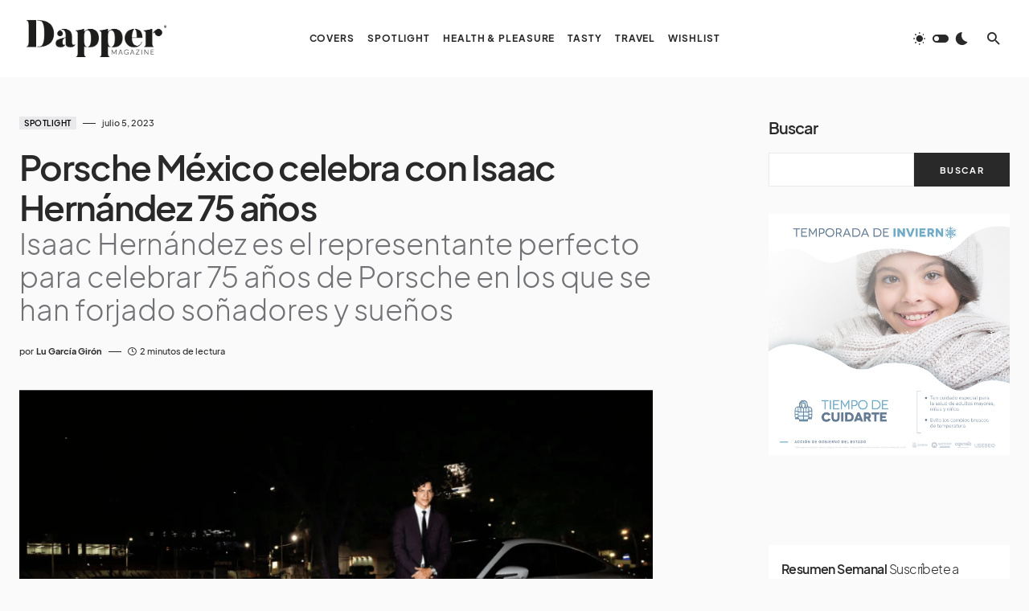

--- FILE ---
content_type: text/html; charset=UTF-8
request_url: https://dappermagazine.mx/porsche-mexico-isaac-hernandez-75-anos/
body_size: 28943
content:
<!doctype html>
<html lang="es" prefix="og: https://ogp.me/ns#">
<head>
	<meta charset="UTF-8" />
	<meta name="viewport" content="width=device-width, initial-scale=1" />
	<link rel="profile" href="https://gmpg.org/xfn/11" />
	
<!-- Search Engine Optimization by Rank Math - https://rankmath.com/ -->
<title>Porsche México celebra con Isaac Hernández 75 años - Dapper Magazine</title>
<meta name="description" content="Isaac Hernández es el representante perfecto para celebrar 75 años de Porsche en los que se han forjado soñadores y sueños"/>
<meta name="robots" content="index, follow, max-snippet:-1, max-video-preview:-1, max-image-preview:large"/>
<link rel="canonical" href="https://dappermagazine.mx/porsche-mexico-isaac-hernandez-75-anos/" />
<meta property="og:locale" content="es_MX" />
<meta property="og:type" content="article" />
<meta property="og:title" content="Porsche México celebra con Isaac Hernández 75 años - Dapper Magazine" />
<meta property="og:description" content="Isaac Hernández es el representante perfecto para celebrar 75 años de Porsche en los que se han forjado soñadores y sueños" />
<meta property="og:url" content="https://dappermagazine.mx/porsche-mexico-isaac-hernandez-75-anos/" />
<meta property="og:site_name" content="Dapper Magazine" />
<meta property="article:section" content="Spotlight" />
<meta property="og:image" content="https://dappermagazine.mx/wp-content/uploads/2023/07/Captura-de-Pantalla-2023-07-05-a-las-3.28.11.png" />
<meta property="og:image:secure_url" content="https://dappermagazine.mx/wp-content/uploads/2023/07/Captura-de-Pantalla-2023-07-05-a-las-3.28.11.png" />
<meta property="og:image:width" content="800" />
<meta property="og:image:height" content="462" />
<meta property="og:image:alt" content="Porsche" />
<meta property="og:image:type" content="image/png" />
<meta property="article:published_time" content="2023-07-05T09:33:41-06:00" />
<meta name="twitter:card" content="summary_large_image" />
<meta name="twitter:title" content="Porsche México celebra con Isaac Hernández 75 años - Dapper Magazine" />
<meta name="twitter:description" content="Isaac Hernández es el representante perfecto para celebrar 75 años de Porsche en los que se han forjado soñadores y sueños" />
<meta name="twitter:image" content="https://dappermagazine.mx/wp-content/uploads/2023/07/Captura-de-Pantalla-2023-07-05-a-las-3.28.11.png" />
<meta name="twitter:label1" content="Written by" />
<meta name="twitter:data1" content="Lu García Girón" />
<meta name="twitter:label2" content="Time to read" />
<meta name="twitter:data2" content="2 minutos" />
<script type="application/ld+json" class="rank-math-schema">{"@context":"https://schema.org","@graph":[{"@type":"Organization","@id":"https://dappermagazine.mx/#organization","name":"Grupo C\u00f3dice","url":"https://dappermagazine.mx","logo":{"@type":"ImageObject","@id":"https://dappermagazine.mx/#logo","url":"https://dapper.grupocodice.online/wp-content/uploads/2022/09/DistritoRecurso-1DLCN.png","contentUrl":"https://dapper.grupocodice.online/wp-content/uploads/2022/09/DistritoRecurso-1DLCN.png","caption":"Grupo C\u00f3dice","inLanguage":"es","width":"512","height":"171"}},{"@type":"WebSite","@id":"https://dappermagazine.mx/#website","url":"https://dappermagazine.mx","name":"Grupo C\u00f3dice","publisher":{"@id":"https://dappermagazine.mx/#organization"},"inLanguage":"es"},{"@type":"ImageObject","@id":"https://dappermagazine.mx/wp-content/uploads/2023/07/Captura-de-Pantalla-2023-07-05-a-las-3.28.11.png","url":"https://dappermagazine.mx/wp-content/uploads/2023/07/Captura-de-Pantalla-2023-07-05-a-las-3.28.11.png","width":"800","height":"462","inLanguage":"es"},{"@type":"BreadcrumbList","@id":"https://dappermagazine.mx/porsche-mexico-isaac-hernandez-75-anos/#breadcrumb","itemListElement":[{"@type":"ListItem","position":"1","item":{"@id":"https://dappermagazine.mx","name":"Home"}},{"@type":"ListItem","position":"2","item":{"@id":"https://dappermagazine.mx/porsche-mexico-isaac-hernandez-75-anos/","name":"Porsche M\u00e9xico celebra con Isaac Hern\u00e1ndez 75 a\u00f1os"}}]},{"@type":"WebPage","@id":"https://dappermagazine.mx/porsche-mexico-isaac-hernandez-75-anos/#webpage","url":"https://dappermagazine.mx/porsche-mexico-isaac-hernandez-75-anos/","name":"Porsche M\u00e9xico celebra con Isaac Hern\u00e1ndez 75 a\u00f1os - Dapper Magazine","datePublished":"2023-07-05T09:33:41-06:00","dateModified":"2023-07-05T09:33:41-06:00","isPartOf":{"@id":"https://dappermagazine.mx/#website"},"primaryImageOfPage":{"@id":"https://dappermagazine.mx/wp-content/uploads/2023/07/Captura-de-Pantalla-2023-07-05-a-las-3.28.11.png"},"inLanguage":"es","breadcrumb":{"@id":"https://dappermagazine.mx/porsche-mexico-isaac-hernandez-75-anos/#breadcrumb"}},{"@type":"Person","@id":"https://dappermagazine.mx/author/lugarcia/","name":"Lu Garc\u00eda Gir\u00f3n","url":"https://dappermagazine.mx/author/lugarcia/","image":{"@type":"ImageObject","@id":"https://secure.gravatar.com/avatar/e948c08ac21c5ff8b15b09fe1e3e27b53791d1c94e3614591f6696f778fccf2c?s=96&amp;d=mm&amp;r=g","url":"https://secure.gravatar.com/avatar/e948c08ac21c5ff8b15b09fe1e3e27b53791d1c94e3614591f6696f778fccf2c?s=96&amp;d=mm&amp;r=g","caption":"Lu Garc\u00eda Gir\u00f3n","inLanguage":"es"},"worksFor":{"@id":"https://dappermagazine.mx/#organization"}},{"@type":"BlogPosting","headline":"Porsche M\u00e9xico celebra con Isaac Hern\u00e1ndez 75 a\u00f1os - Dapper Magazine","keywords":"Porsche","datePublished":"2023-07-05T09:33:41-06:00","dateModified":"2023-07-05T09:33:41-06:00","author":{"@id":"https://dappermagazine.mx/author/lugarcia/","name":"Lu Garc\u00eda Gir\u00f3n"},"publisher":{"@id":"https://dappermagazine.mx/#organization"},"description":"Isaac Hern\u00e1ndez es el representante perfecto para celebrar 75 a\u00f1os de Porsche en los que se han forjado so\u00f1adores y sue\u00f1os","name":"Porsche M\u00e9xico celebra con Isaac Hern\u00e1ndez 75 a\u00f1os - Dapper Magazine","@id":"https://dappermagazine.mx/porsche-mexico-isaac-hernandez-75-anos/#richSnippet","isPartOf":{"@id":"https://dappermagazine.mx/porsche-mexico-isaac-hernandez-75-anos/#webpage"},"image":{"@id":"https://dappermagazine.mx/wp-content/uploads/2023/07/Captura-de-Pantalla-2023-07-05-a-las-3.28.11.png"},"inLanguage":"es","mainEntityOfPage":{"@id":"https://dappermagazine.mx/porsche-mexico-isaac-hernandez-75-anos/#webpage"}}]}</script>
<!-- /Rank Math WordPress SEO plugin -->

<link rel="alternate" type="application/rss+xml" title="Dapper Magazine &raquo; Feed" href="https://dappermagazine.mx/feed/" />
<link rel="alternate" type="application/rss+xml" title="Dapper Magazine &raquo; RSS de los comentarios" href="https://dappermagazine.mx/comments/feed/" />
<link rel="alternate" title="oEmbed (JSON)" type="application/json+oembed" href="https://dappermagazine.mx/wp-json/oembed/1.0/embed?url=https%3A%2F%2Fdappermagazine.mx%2Fporsche-mexico-isaac-hernandez-75-anos%2F" />
<link rel="alternate" title="oEmbed (XML)" type="text/xml+oembed" href="https://dappermagazine.mx/wp-json/oembed/1.0/embed?url=https%3A%2F%2Fdappermagazine.mx%2Fporsche-mexico-isaac-hernandez-75-anos%2F&#038;format=xml" />
			<link rel="preload" href="https://dappermagazine.mx/wp-content/plugins/canvas/assets/fonts/canvas-icons.woff" as="font" type="font/woff" crossorigin>
			<!-- dappermagazine.mx is managing ads with Advanced Ads 2.0.16 – https://wpadvancedads.com/ --><script id="dappe-ready">
			window.advanced_ads_ready=function(e,a){a=a||"complete";var d=function(e){return"interactive"===a?"loading"!==e:"complete"===e};d(document.readyState)?e():document.addEventListener("readystatechange",(function(a){d(a.target.readyState)&&e()}),{once:"interactive"===a})},window.advanced_ads_ready_queue=window.advanced_ads_ready_queue||[];		</script>
		<style id='wp-img-auto-sizes-contain-inline-css'>
img:is([sizes=auto i],[sizes^="auto," i]){contain-intrinsic-size:3000px 1500px}
/*# sourceURL=wp-img-auto-sizes-contain-inline-css */
</style>
<link rel='stylesheet' id='dashicons-css' href='https://dappermagazine.mx/wp-includes/css/dashicons.min.css?ver=6.9' media='all' />
<link rel='stylesheet' id='post-views-counter-frontend-css' href='https://dappermagazine.mx/wp-content/plugins/post-views-counter/css/frontend.css?ver=1.7.3' media='all' />
<link rel='stylesheet' id='canvas-css' href='https://dappermagazine.mx/wp-content/plugins/canvas/assets/css/canvas.css?ver=2.5.1' media='all' />
<link rel='alternate stylesheet' id='powerkit-icons-css' href='https://dappermagazine.mx/wp-content/plugins/powerkit/assets/fonts/powerkit-icons.woff?ver=3.0.4' as='font' type='font/wof' crossorigin />
<link rel='stylesheet' id='powerkit-css' href='https://dappermagazine.mx/wp-content/plugins/powerkit/assets/css/powerkit.css?ver=3.0.4' media='all' />
<style id='wp-emoji-styles-inline-css'>

	img.wp-smiley, img.emoji {
		display: inline !important;
		border: none !important;
		box-shadow: none !important;
		height: 1em !important;
		width: 1em !important;
		margin: 0 0.07em !important;
		vertical-align: -0.1em !important;
		background: none !important;
		padding: 0 !important;
	}
/*# sourceURL=wp-emoji-styles-inline-css */
</style>
<style id='wp-block-library-inline-css'>
:root{--wp-block-synced-color:#7a00df;--wp-block-synced-color--rgb:122,0,223;--wp-bound-block-color:var(--wp-block-synced-color);--wp-editor-canvas-background:#ddd;--wp-admin-theme-color:#007cba;--wp-admin-theme-color--rgb:0,124,186;--wp-admin-theme-color-darker-10:#006ba1;--wp-admin-theme-color-darker-10--rgb:0,107,160.5;--wp-admin-theme-color-darker-20:#005a87;--wp-admin-theme-color-darker-20--rgb:0,90,135;--wp-admin-border-width-focus:2px}@media (min-resolution:192dpi){:root{--wp-admin-border-width-focus:1.5px}}.wp-element-button{cursor:pointer}:root .has-very-light-gray-background-color{background-color:#eee}:root .has-very-dark-gray-background-color{background-color:#313131}:root .has-very-light-gray-color{color:#eee}:root .has-very-dark-gray-color{color:#313131}:root .has-vivid-green-cyan-to-vivid-cyan-blue-gradient-background{background:linear-gradient(135deg,#00d084,#0693e3)}:root .has-purple-crush-gradient-background{background:linear-gradient(135deg,#34e2e4,#4721fb 50%,#ab1dfe)}:root .has-hazy-dawn-gradient-background{background:linear-gradient(135deg,#faaca8,#dad0ec)}:root .has-subdued-olive-gradient-background{background:linear-gradient(135deg,#fafae1,#67a671)}:root .has-atomic-cream-gradient-background{background:linear-gradient(135deg,#fdd79a,#004a59)}:root .has-nightshade-gradient-background{background:linear-gradient(135deg,#330968,#31cdcf)}:root .has-midnight-gradient-background{background:linear-gradient(135deg,#020381,#2874fc)}:root{--wp--preset--font-size--normal:16px;--wp--preset--font-size--huge:42px}.has-regular-font-size{font-size:1em}.has-larger-font-size{font-size:2.625em}.has-normal-font-size{font-size:var(--wp--preset--font-size--normal)}.has-huge-font-size{font-size:var(--wp--preset--font-size--huge)}.has-text-align-center{text-align:center}.has-text-align-left{text-align:left}.has-text-align-right{text-align:right}.has-fit-text{white-space:nowrap!important}#end-resizable-editor-section{display:none}.aligncenter{clear:both}.items-justified-left{justify-content:flex-start}.items-justified-center{justify-content:center}.items-justified-right{justify-content:flex-end}.items-justified-space-between{justify-content:space-between}.screen-reader-text{border:0;clip-path:inset(50%);height:1px;margin:-1px;overflow:hidden;padding:0;position:absolute;width:1px;word-wrap:normal!important}.screen-reader-text:focus{background-color:#ddd;clip-path:none;color:#444;display:block;font-size:1em;height:auto;left:5px;line-height:normal;padding:15px 23px 14px;text-decoration:none;top:5px;width:auto;z-index:100000}html :where(.has-border-color){border-style:solid}html :where([style*=border-top-color]){border-top-style:solid}html :where([style*=border-right-color]){border-right-style:solid}html :where([style*=border-bottom-color]){border-bottom-style:solid}html :where([style*=border-left-color]){border-left-style:solid}html :where([style*=border-width]){border-style:solid}html :where([style*=border-top-width]){border-top-style:solid}html :where([style*=border-right-width]){border-right-style:solid}html :where([style*=border-bottom-width]){border-bottom-style:solid}html :where([style*=border-left-width]){border-left-style:solid}html :where(img[class*=wp-image-]){height:auto;max-width:100%}:where(figure){margin:0 0 1em}html :where(.is-position-sticky){--wp-admin--admin-bar--position-offset:var(--wp-admin--admin-bar--height,0px)}@media screen and (max-width:600px){html :where(.is-position-sticky){--wp-admin--admin-bar--position-offset:0px}}

/*# sourceURL=wp-block-library-inline-css */
</style><style id='wp-block-search-inline-css'>
.wp-block-search__button{margin-left:10px;word-break:normal}.wp-block-search__button.has-icon{line-height:0}.wp-block-search__button svg{height:1.25em;min-height:24px;min-width:24px;width:1.25em;fill:currentColor;vertical-align:text-bottom}:where(.wp-block-search__button){border:1px solid #ccc;padding:6px 10px}.wp-block-search__inside-wrapper{display:flex;flex:auto;flex-wrap:nowrap;max-width:100%}.wp-block-search__label{width:100%}.wp-block-search.wp-block-search__button-only .wp-block-search__button{box-sizing:border-box;display:flex;flex-shrink:0;justify-content:center;margin-left:0;max-width:100%}.wp-block-search.wp-block-search__button-only .wp-block-search__inside-wrapper{min-width:0!important;transition-property:width}.wp-block-search.wp-block-search__button-only .wp-block-search__input{flex-basis:100%;transition-duration:.3s}.wp-block-search.wp-block-search__button-only.wp-block-search__searchfield-hidden,.wp-block-search.wp-block-search__button-only.wp-block-search__searchfield-hidden .wp-block-search__inside-wrapper{overflow:hidden}.wp-block-search.wp-block-search__button-only.wp-block-search__searchfield-hidden .wp-block-search__input{border-left-width:0!important;border-right-width:0!important;flex-basis:0;flex-grow:0;margin:0;min-width:0!important;padding-left:0!important;padding-right:0!important;width:0!important}:where(.wp-block-search__input){appearance:none;border:1px solid #949494;flex-grow:1;font-family:inherit;font-size:inherit;font-style:inherit;font-weight:inherit;letter-spacing:inherit;line-height:inherit;margin-left:0;margin-right:0;min-width:3rem;padding:8px;text-decoration:unset!important;text-transform:inherit}:where(.wp-block-search__button-inside .wp-block-search__inside-wrapper){background-color:#fff;border:1px solid #949494;box-sizing:border-box;padding:4px}:where(.wp-block-search__button-inside .wp-block-search__inside-wrapper) .wp-block-search__input{border:none;border-radius:0;padding:0 4px}:where(.wp-block-search__button-inside .wp-block-search__inside-wrapper) .wp-block-search__input:focus{outline:none}:where(.wp-block-search__button-inside .wp-block-search__inside-wrapper) :where(.wp-block-search__button){padding:4px 8px}.wp-block-search.aligncenter .wp-block-search__inside-wrapper{margin:auto}.wp-block[data-align=right] .wp-block-search.wp-block-search__button-only .wp-block-search__inside-wrapper{float:right}
/*# sourceURL=https://dappermagazine.mx/wp-includes/blocks/search/style.min.css */
</style>
<style id='wp-block-columns-inline-css'>
.wp-block-columns{box-sizing:border-box;display:flex;flex-wrap:wrap!important}@media (min-width:782px){.wp-block-columns{flex-wrap:nowrap!important}}.wp-block-columns{align-items:normal!important}.wp-block-columns.are-vertically-aligned-top{align-items:flex-start}.wp-block-columns.are-vertically-aligned-center{align-items:center}.wp-block-columns.are-vertically-aligned-bottom{align-items:flex-end}@media (max-width:781px){.wp-block-columns:not(.is-not-stacked-on-mobile)>.wp-block-column{flex-basis:100%!important}}@media (min-width:782px){.wp-block-columns:not(.is-not-stacked-on-mobile)>.wp-block-column{flex-basis:0;flex-grow:1}.wp-block-columns:not(.is-not-stacked-on-mobile)>.wp-block-column[style*=flex-basis]{flex-grow:0}}.wp-block-columns.is-not-stacked-on-mobile{flex-wrap:nowrap!important}.wp-block-columns.is-not-stacked-on-mobile>.wp-block-column{flex-basis:0;flex-grow:1}.wp-block-columns.is-not-stacked-on-mobile>.wp-block-column[style*=flex-basis]{flex-grow:0}:where(.wp-block-columns){margin-bottom:1.75em}:where(.wp-block-columns.has-background){padding:1.25em 2.375em}.wp-block-column{flex-grow:1;min-width:0;overflow-wrap:break-word;word-break:break-word}.wp-block-column.is-vertically-aligned-top{align-self:flex-start}.wp-block-column.is-vertically-aligned-center{align-self:center}.wp-block-column.is-vertically-aligned-bottom{align-self:flex-end}.wp-block-column.is-vertically-aligned-stretch{align-self:stretch}.wp-block-column.is-vertically-aligned-bottom,.wp-block-column.is-vertically-aligned-center,.wp-block-column.is-vertically-aligned-top{width:100%}
/*# sourceURL=https://dappermagazine.mx/wp-includes/blocks/columns/style.min.css */
</style>
<style id='wp-block-group-inline-css'>
.wp-block-group{box-sizing:border-box}:where(.wp-block-group.wp-block-group-is-layout-constrained){position:relative}
/*# sourceURL=https://dappermagazine.mx/wp-includes/blocks/group/style.min.css */
</style>
<style id='global-styles-inline-css'>
:root{--wp--preset--aspect-ratio--square: 1;--wp--preset--aspect-ratio--4-3: 4/3;--wp--preset--aspect-ratio--3-4: 3/4;--wp--preset--aspect-ratio--3-2: 3/2;--wp--preset--aspect-ratio--2-3: 2/3;--wp--preset--aspect-ratio--16-9: 16/9;--wp--preset--aspect-ratio--9-16: 9/16;--wp--preset--color--black: #000000;--wp--preset--color--cyan-bluish-gray: #abb8c3;--wp--preset--color--white: #FFFFFF;--wp--preset--color--pale-pink: #f78da7;--wp--preset--color--vivid-red: #cf2e2e;--wp--preset--color--luminous-vivid-orange: #ff6900;--wp--preset--color--luminous-vivid-amber: #fcb900;--wp--preset--color--light-green-cyan: #7bdcb5;--wp--preset--color--vivid-green-cyan: #00d084;--wp--preset--color--pale-cyan-blue: #8ed1fc;--wp--preset--color--vivid-cyan-blue: #0693e3;--wp--preset--color--vivid-purple: #9b51e0;--wp--preset--color--blue: #1830cc;--wp--preset--color--green: #03a988;--wp--preset--color--orange: #FFBC49;--wp--preset--color--red: #fb0d48;--wp--preset--color--secondary-bg: #f8f3ee;--wp--preset--color--accent-bg: #ddefe9;--wp--preset--color--secondary: #a3a3a3;--wp--preset--color--primary: #292929;--wp--preset--color--gray-50: #f8f9fa;--wp--preset--color--gray-100: #f8f9fb;--wp--preset--color--gray-200: #e9ecef;--wp--preset--color--gray-300: #dee2e6;--wp--preset--gradient--vivid-cyan-blue-to-vivid-purple: linear-gradient(135deg,rgb(6,147,227) 0%,rgb(155,81,224) 100%);--wp--preset--gradient--light-green-cyan-to-vivid-green-cyan: linear-gradient(135deg,rgb(122,220,180) 0%,rgb(0,208,130) 100%);--wp--preset--gradient--luminous-vivid-amber-to-luminous-vivid-orange: linear-gradient(135deg,rgb(252,185,0) 0%,rgb(255,105,0) 100%);--wp--preset--gradient--luminous-vivid-orange-to-vivid-red: linear-gradient(135deg,rgb(255,105,0) 0%,rgb(207,46,46) 100%);--wp--preset--gradient--very-light-gray-to-cyan-bluish-gray: linear-gradient(135deg,rgb(238,238,238) 0%,rgb(169,184,195) 100%);--wp--preset--gradient--cool-to-warm-spectrum: linear-gradient(135deg,rgb(74,234,220) 0%,rgb(151,120,209) 20%,rgb(207,42,186) 40%,rgb(238,44,130) 60%,rgb(251,105,98) 80%,rgb(254,248,76) 100%);--wp--preset--gradient--blush-light-purple: linear-gradient(135deg,rgb(255,206,236) 0%,rgb(152,150,240) 100%);--wp--preset--gradient--blush-bordeaux: linear-gradient(135deg,rgb(254,205,165) 0%,rgb(254,45,45) 50%,rgb(107,0,62) 100%);--wp--preset--gradient--luminous-dusk: linear-gradient(135deg,rgb(255,203,112) 0%,rgb(199,81,192) 50%,rgb(65,88,208) 100%);--wp--preset--gradient--pale-ocean: linear-gradient(135deg,rgb(255,245,203) 0%,rgb(182,227,212) 50%,rgb(51,167,181) 100%);--wp--preset--gradient--electric-grass: linear-gradient(135deg,rgb(202,248,128) 0%,rgb(113,206,126) 100%);--wp--preset--gradient--midnight: linear-gradient(135deg,rgb(2,3,129) 0%,rgb(40,116,252) 100%);--wp--preset--font-size--small: 13px;--wp--preset--font-size--medium: 20px;--wp--preset--font-size--large: 36px;--wp--preset--font-size--x-large: 42px;--wp--preset--font-size--regular: 16px;--wp--preset--font-size--huge: 48px;--wp--preset--spacing--20: 0.44rem;--wp--preset--spacing--30: 0.67rem;--wp--preset--spacing--40: 1rem;--wp--preset--spacing--50: 1.5rem;--wp--preset--spacing--60: 2.25rem;--wp--preset--spacing--70: 3.38rem;--wp--preset--spacing--80: 5.06rem;--wp--preset--shadow--natural: 6px 6px 9px rgba(0, 0, 0, 0.2);--wp--preset--shadow--deep: 12px 12px 50px rgba(0, 0, 0, 0.4);--wp--preset--shadow--sharp: 6px 6px 0px rgba(0, 0, 0, 0.2);--wp--preset--shadow--outlined: 6px 6px 0px -3px rgb(255, 255, 255), 6px 6px rgb(0, 0, 0);--wp--preset--shadow--crisp: 6px 6px 0px rgb(0, 0, 0);}:where(.is-layout-flex){gap: 0.5em;}:where(.is-layout-grid){gap: 0.5em;}body .is-layout-flex{display: flex;}.is-layout-flex{flex-wrap: wrap;align-items: center;}.is-layout-flex > :is(*, div){margin: 0;}body .is-layout-grid{display: grid;}.is-layout-grid > :is(*, div){margin: 0;}:where(.wp-block-columns.is-layout-flex){gap: 2em;}:where(.wp-block-columns.is-layout-grid){gap: 2em;}:where(.wp-block-post-template.is-layout-flex){gap: 1.25em;}:where(.wp-block-post-template.is-layout-grid){gap: 1.25em;}.has-black-color{color: var(--wp--preset--color--black) !important;}.has-cyan-bluish-gray-color{color: var(--wp--preset--color--cyan-bluish-gray) !important;}.has-white-color{color: var(--wp--preset--color--white) !important;}.has-pale-pink-color{color: var(--wp--preset--color--pale-pink) !important;}.has-vivid-red-color{color: var(--wp--preset--color--vivid-red) !important;}.has-luminous-vivid-orange-color{color: var(--wp--preset--color--luminous-vivid-orange) !important;}.has-luminous-vivid-amber-color{color: var(--wp--preset--color--luminous-vivid-amber) !important;}.has-light-green-cyan-color{color: var(--wp--preset--color--light-green-cyan) !important;}.has-vivid-green-cyan-color{color: var(--wp--preset--color--vivid-green-cyan) !important;}.has-pale-cyan-blue-color{color: var(--wp--preset--color--pale-cyan-blue) !important;}.has-vivid-cyan-blue-color{color: var(--wp--preset--color--vivid-cyan-blue) !important;}.has-vivid-purple-color{color: var(--wp--preset--color--vivid-purple) !important;}.has-black-background-color{background-color: var(--wp--preset--color--black) !important;}.has-cyan-bluish-gray-background-color{background-color: var(--wp--preset--color--cyan-bluish-gray) !important;}.has-white-background-color{background-color: var(--wp--preset--color--white) !important;}.has-pale-pink-background-color{background-color: var(--wp--preset--color--pale-pink) !important;}.has-vivid-red-background-color{background-color: var(--wp--preset--color--vivid-red) !important;}.has-luminous-vivid-orange-background-color{background-color: var(--wp--preset--color--luminous-vivid-orange) !important;}.has-luminous-vivid-amber-background-color{background-color: var(--wp--preset--color--luminous-vivid-amber) !important;}.has-light-green-cyan-background-color{background-color: var(--wp--preset--color--light-green-cyan) !important;}.has-vivid-green-cyan-background-color{background-color: var(--wp--preset--color--vivid-green-cyan) !important;}.has-pale-cyan-blue-background-color{background-color: var(--wp--preset--color--pale-cyan-blue) !important;}.has-vivid-cyan-blue-background-color{background-color: var(--wp--preset--color--vivid-cyan-blue) !important;}.has-vivid-purple-background-color{background-color: var(--wp--preset--color--vivid-purple) !important;}.has-black-border-color{border-color: var(--wp--preset--color--black) !important;}.has-cyan-bluish-gray-border-color{border-color: var(--wp--preset--color--cyan-bluish-gray) !important;}.has-white-border-color{border-color: var(--wp--preset--color--white) !important;}.has-pale-pink-border-color{border-color: var(--wp--preset--color--pale-pink) !important;}.has-vivid-red-border-color{border-color: var(--wp--preset--color--vivid-red) !important;}.has-luminous-vivid-orange-border-color{border-color: var(--wp--preset--color--luminous-vivid-orange) !important;}.has-luminous-vivid-amber-border-color{border-color: var(--wp--preset--color--luminous-vivid-amber) !important;}.has-light-green-cyan-border-color{border-color: var(--wp--preset--color--light-green-cyan) !important;}.has-vivid-green-cyan-border-color{border-color: var(--wp--preset--color--vivid-green-cyan) !important;}.has-pale-cyan-blue-border-color{border-color: var(--wp--preset--color--pale-cyan-blue) !important;}.has-vivid-cyan-blue-border-color{border-color: var(--wp--preset--color--vivid-cyan-blue) !important;}.has-vivid-purple-border-color{border-color: var(--wp--preset--color--vivid-purple) !important;}.has-vivid-cyan-blue-to-vivid-purple-gradient-background{background: var(--wp--preset--gradient--vivid-cyan-blue-to-vivid-purple) !important;}.has-light-green-cyan-to-vivid-green-cyan-gradient-background{background: var(--wp--preset--gradient--light-green-cyan-to-vivid-green-cyan) !important;}.has-luminous-vivid-amber-to-luminous-vivid-orange-gradient-background{background: var(--wp--preset--gradient--luminous-vivid-amber-to-luminous-vivid-orange) !important;}.has-luminous-vivid-orange-to-vivid-red-gradient-background{background: var(--wp--preset--gradient--luminous-vivid-orange-to-vivid-red) !important;}.has-very-light-gray-to-cyan-bluish-gray-gradient-background{background: var(--wp--preset--gradient--very-light-gray-to-cyan-bluish-gray) !important;}.has-cool-to-warm-spectrum-gradient-background{background: var(--wp--preset--gradient--cool-to-warm-spectrum) !important;}.has-blush-light-purple-gradient-background{background: var(--wp--preset--gradient--blush-light-purple) !important;}.has-blush-bordeaux-gradient-background{background: var(--wp--preset--gradient--blush-bordeaux) !important;}.has-luminous-dusk-gradient-background{background: var(--wp--preset--gradient--luminous-dusk) !important;}.has-pale-ocean-gradient-background{background: var(--wp--preset--gradient--pale-ocean) !important;}.has-electric-grass-gradient-background{background: var(--wp--preset--gradient--electric-grass) !important;}.has-midnight-gradient-background{background: var(--wp--preset--gradient--midnight) !important;}.has-small-font-size{font-size: var(--wp--preset--font-size--small) !important;}.has-medium-font-size{font-size: var(--wp--preset--font-size--medium) !important;}.has-large-font-size{font-size: var(--wp--preset--font-size--large) !important;}.has-x-large-font-size{font-size: var(--wp--preset--font-size--x-large) !important;}
:where(.wp-block-columns.is-layout-flex){gap: 2em;}:where(.wp-block-columns.is-layout-grid){gap: 2em;}
/*# sourceURL=global-styles-inline-css */
</style>
<style id='core-block-supports-inline-css'>
.wp-container-core-columns-is-layout-9d6595d7{flex-wrap:nowrap;}
/*# sourceURL=core-block-supports-inline-css */
</style>

<style id='classic-theme-styles-inline-css'>
/*! This file is auto-generated */
.wp-block-button__link{color:#fff;background-color:#32373c;border-radius:9999px;box-shadow:none;text-decoration:none;padding:calc(.667em + 2px) calc(1.333em + 2px);font-size:1.125em}.wp-block-file__button{background:#32373c;color:#fff;text-decoration:none}
/*# sourceURL=/wp-includes/css/classic-themes.min.css */
</style>
<link rel='stylesheet' id='canvas-block-posts-sidebar-css' href='https://dappermagazine.mx/wp-content/plugins/canvas/components/posts/block-posts-sidebar/block-posts-sidebar.css?ver=1756750254' media='all' />
<link rel='stylesheet' id='canvas-block-heading-style-css' href='https://dappermagazine.mx/wp-content/plugins/canvas/components/content-formatting/block-heading/block.css?ver=1756750254' media='all' />
<link rel='stylesheet' id='canvas-block-list-style-css' href='https://dappermagazine.mx/wp-content/plugins/canvas/components/content-formatting/block-list/block.css?ver=1756750254' media='all' />
<link rel='stylesheet' id='canvas-block-paragraph-style-css' href='https://dappermagazine.mx/wp-content/plugins/canvas/components/content-formatting/block-paragraph/block.css?ver=1756750254' media='all' />
<link rel='stylesheet' id='canvas-block-separator-style-css' href='https://dappermagazine.mx/wp-content/plugins/canvas/components/content-formatting/block-separator/block.css?ver=1756750254' media='all' />
<link rel='stylesheet' id='canvas-block-group-style-css' href='https://dappermagazine.mx/wp-content/plugins/canvas/components/basic-elements/block-group/block.css?ver=1756750254' media='all' />
<link rel='stylesheet' id='canvas-block-cover-style-css' href='https://dappermagazine.mx/wp-content/plugins/canvas/components/basic-elements/block-cover/block.css?ver=1756750254' media='all' />
<link rel='stylesheet' id='gn-frontend-gnfollow-style-css' href='https://dappermagazine.mx/wp-content/plugins/gn-publisher/assets/css/gn-frontend-gnfollow.min.css?ver=1.5.26' media='all' />
<link rel='stylesheet' id='powerkit-author-box-css' href='https://dappermagazine.mx/wp-content/plugins/powerkit/modules/author-box/public/css/public-powerkit-author-box.css?ver=3.0.4' media='all' />
<link rel='stylesheet' id='powerkit-basic-elements-css' href='https://dappermagazine.mx/wp-content/plugins/powerkit/modules/basic-elements/public/css/public-powerkit-basic-elements.css?ver=3.0.4' media='screen' />
<link rel='stylesheet' id='powerkit-coming-soon-css' href='https://dappermagazine.mx/wp-content/plugins/powerkit/modules/coming-soon/public/css/public-powerkit-coming-soon.css?ver=3.0.4' media='all' />
<link rel='stylesheet' id='powerkit-content-formatting-css' href='https://dappermagazine.mx/wp-content/plugins/powerkit/modules/content-formatting/public/css/public-powerkit-content-formatting.css?ver=3.0.4' media='all' />
<link rel='stylesheet' id='powerkit-сontributors-css' href='https://dappermagazine.mx/wp-content/plugins/powerkit/modules/contributors/public/css/public-powerkit-contributors.css?ver=3.0.4' media='all' />
<link rel='stylesheet' id='powerkit-facebook-css' href='https://dappermagazine.mx/wp-content/plugins/powerkit/modules/facebook/public/css/public-powerkit-facebook.css?ver=3.0.4' media='all' />
<link rel='stylesheet' id='powerkit-featured-categories-css' href='https://dappermagazine.mx/wp-content/plugins/powerkit/modules/featured-categories/public/css/public-powerkit-featured-categories.css?ver=3.0.4' media='all' />
<link rel='stylesheet' id='powerkit-inline-posts-css' href='https://dappermagazine.mx/wp-content/plugins/powerkit/modules/inline-posts/public/css/public-powerkit-inline-posts.css?ver=3.0.4' media='all' />
<link rel='stylesheet' id='powerkit-instagram-css' href='https://dappermagazine.mx/wp-content/plugins/powerkit/modules/instagram/public/css/public-powerkit-instagram.css?ver=3.0.4' media='all' />
<link rel='stylesheet' id='powerkit-justified-gallery-css' href='https://dappermagazine.mx/wp-content/plugins/powerkit/modules/justified-gallery/public/css/public-powerkit-justified-gallery.css?ver=3.0.4' media='all' />
<link rel='stylesheet' id='glightbox-css' href='https://dappermagazine.mx/wp-content/plugins/powerkit/modules/lightbox/public/css/glightbox.min.css?ver=3.0.4' media='all' />
<link rel='stylesheet' id='powerkit-lightbox-css' href='https://dappermagazine.mx/wp-content/plugins/powerkit/modules/lightbox/public/css/public-powerkit-lightbox.css?ver=3.0.4' media='all' />
<link rel='stylesheet' id='powerkit-opt-in-forms-css' href='https://dappermagazine.mx/wp-content/plugins/powerkit/modules/opt-in-forms/public/css/public-powerkit-opt-in-forms.css?ver=3.0.4' media='all' />
<link rel='stylesheet' id='powerkit-pinterest-css' href='https://dappermagazine.mx/wp-content/plugins/powerkit/modules/pinterest/public/css/public-powerkit-pinterest.css?ver=3.0.4' media='all' />
<link rel='stylesheet' id='powerkit-widget-posts-css' href='https://dappermagazine.mx/wp-content/plugins/powerkit/modules/posts/public/css/public-powerkit-widget-posts.css?ver=3.0.4' media='all' />
<link rel='stylesheet' id='powerkit-scroll-to-top-css' href='https://dappermagazine.mx/wp-content/plugins/powerkit/modules/scroll-to-top/public/css/public-powerkit-scroll-to-top.css?ver=3.0.4' media='all' />
<link rel='stylesheet' id='powerkit-share-buttons-css' href='https://dappermagazine.mx/wp-content/plugins/powerkit/modules/share-buttons/public/css/public-powerkit-share-buttons.css?ver=3.0.4' media='all' />
<link rel='stylesheet' id='powerkit-slider-gallery-css' href='https://dappermagazine.mx/wp-content/plugins/powerkit/modules/slider-gallery/public/css/public-powerkit-slider-gallery.css?ver=3.0.4' media='all' />
<link rel='stylesheet' id='powerkit-social-links-css' href='https://dappermagazine.mx/wp-content/plugins/powerkit/modules/social-links/public/css/public-powerkit-social-links.css?ver=3.0.4' media='all' />
<link rel='stylesheet' id='powerkit-table-of-contents-css' href='https://dappermagazine.mx/wp-content/plugins/powerkit/modules/table-of-contents/public/css/public-powerkit-table-of-contents.css?ver=3.0.4' media='all' />
<link rel='stylesheet' id='powerkit-twitter-css' href='https://dappermagazine.mx/wp-content/plugins/powerkit/modules/twitter/public/css/public-powerkit-twitter.css?ver=3.0.4' media='all' />
<link rel='stylesheet' id='powerkit-widget-about-css' href='https://dappermagazine.mx/wp-content/plugins/powerkit/modules/widget-about/public/css/public-powerkit-widget-about.css?ver=3.0.4' media='all' />
<link rel='stylesheet' id='csco-styles-css' href='https://dappermagazine.mx/wp-content/themes/blueprint/style.css?ver=1.0.5' media='all' />
<style id='csco-styles-inline-css'>
.searchwp-live-search-no-min-chars:after { content: "Continue typing" }
/*# sourceURL=csco-styles-inline-css */
</style>
<style id='csco-theme-fonts-inline-css'>
@font-face {font-family: plus-jakarta-sans;src: url('https://dappermagazine.mx/wp-content/themes/blueprint/assets/static/fonts/plus-jakarta-sans-300.woff2') format('woff2'),url('https://dappermagazine.mx/wp-content/themes/blueprint/assets/static/fonts/plus-jakarta-sans-300.woff') format('woff');font-weight: 300;font-style: normal;font-display: swap;}@font-face {font-family: plus-jakarta-sans;src: url('https://dappermagazine.mx/wp-content/themes/blueprint/assets/static/fonts/plus-jakarta-sans-regular.woff2') format('woff2'),url('https://dappermagazine.mx/wp-content/themes/blueprint/assets/static/fonts/plus-jakarta-sans-regular.woff') format('woff');font-weight: 400;font-style: normal;font-display: swap;}@font-face {font-family: plus-jakarta-sans;src: url('https://dappermagazine.mx/wp-content/themes/blueprint/assets/static/fonts/plus-jakarta-sans-500.woff2') format('woff2'),url('https://dappermagazine.mx/wp-content/themes/blueprint/assets/static/fonts/plus-jakarta-sans-500.woff') format('woff');font-weight: 500;font-style: normal;font-display: swap;}@font-face {font-family: plus-jakarta-sans;src: url('https://dappermagazine.mx/wp-content/themes/blueprint/assets/static/fonts/plus-jakarta-sans-600.woff2') format('woff2'),url('https://dappermagazine.mx/wp-content/themes/blueprint/assets/static/fonts/plus-jakarta-sans-600.woff') format('woff');font-weight: 600;font-style: normal;font-display: swap;}@font-face {font-family: plus-jakarta-sans;src: url('https://dappermagazine.mx/wp-content/themes/blueprint/assets/static/fonts/plus-jakarta-sans-700.woff2') format('woff2'),url('https://dappermagazine.mx/wp-content/themes/blueprint/assets/static/fonts/plus-jakarta-sans-700.woff') format('woff');font-weight: 700;font-style: normal;font-display: swap;}
/*# sourceURL=csco-theme-fonts-inline-css */
</style>
<style id='csco-customizer-output-styles-inline-css'>
:root, [data-site-scheme="default"]{--cs-color-site-background:#fafafa;--cs-color-header-background:#ffffff;--cs-color-header-background-alpha:rgba(255,255,255,0.85);--cs-color-submenu-background:rgba(255,255,255,0.85);--cs-color-search-background:rgba(255,255,255,0.85);--cs-color-multi-column-background:rgba(255,255,255,0.85);--cs-color-fullscreen-menu-background:rgba(255,255,255,0.85);--cs-color-footer-background:#ffffff;--cs-color-footer-bottom-background:#fafafa;}:root, [data-scheme="default"]{--cs-color-overlay-background:rgba(0,0,0,0.15);--cs-color-overlay-secondary-background:rgba(0,0,0,0.35);--cs-color-link:#000000;--cs-color-link-hover:#a3a3a3;--cs-color-accent:#191919;--cs-color-secondary:#a3a3a3;--cs-palette-color-secondary:#a3a3a3;--cs-color-button:#292929;--cs-color-button-contrast:#ffffff;--cs-color-button-hover:#ce8613;--cs-color-button-hover-contrast:#000000;--cs-color-category:#e9e9eb;--cs-color-category-contrast:#000000;--cs-color-category-hover:#454558;--cs-color-category-hover-contrast:#ffffff;--cs-color-tags:#ededed;--cs-color-tags-contrast:#292929;--cs-color-tags-hover:#484f7e;--cs-color-tags-hover-contrast:#ffffff;--cs-color-post-meta:#292929;--cs-color-post-meta-link:#292929;--cs-color-post-meta-link-hover:#818181;--cs-color-excerpt:#717275;--cs-color-badge-primary:#484f7e;--cs-color-badge-secondary:#ededed;--cs-color-badge-success:#9db8ad;--cs-color-badge-danger:#cfa0b1;--cs-color-badge-warning:#cac6b4;--cs-color-badge-info:#5c6693;--cs-color-badge-dark:#000000;--cs-color-badge-light:#fafafa;}[data-scheme="default"] [class*="-badge"][class*="-primary"]{--cs-color-badge-dark-contrast:#ffffff;}[data-scheme="default"] [class*="-badge"][class*="-secondary"]{--cs-color-badge-light-contrast:#000000;}[data-scheme="default"] [class*="-badge"][class*="-success"]{--cs-color-badge-dark-contrast:#ffffff;}[data-scheme="default"] [class*="-badge"][class*="-danger"]{--cs-color-badge-dark-contrast:#ffffff;}[data-scheme="default"] [class*="-badge"][class*="-warning"]{--cs-color-badge-dark-contrast:#ffffff;}[data-scheme="default"] [class*="-badge"][class*="-info"]{--cs-color-badge-dark-contrast:#ffffff;}[data-scheme="default"] [class*="-badge"][class*="-dark"]{--cs-color-badge-dark-contrast:#ffffff;}[data-scheme="default"] [class*="-badge"][class*="-light"]{--cs-color-badge-light-contrast:#000000;}[data-site-scheme="dark"]{--cs-color-site-background:#1c1c1c;--cs-color-header-background:#1c1c1c;--cs-color-header-background-alpha:rgba(28,28,28,0.85);--cs-color-submenu-background:rgba(28,28,28,0.85);--cs-color-search-background:rgba(28,28,28,0.85);--cs-color-multi-column-background:rgba(28,28,28,0.85);--cs-color-fullscreen-menu-background:rgba(28,28,28,0.85);--cs-color-footer-background:#292929;--cs-color-footer-bottom-background:#1c1c1c;--cs-color-overlay-background:rgba(0,0,0,0.15);--cs-color-overlay-secondary-background:rgba(0,0,0,0.35);--cs-color-link:#ffffff;--cs-color-link-hover:rgba(255,255,255,0.75);}:root{--cs-color-submenu-background-dark:rgba(28,28,28,0.85);--cs-color-search-background-dark:rgba(28,28,28,0.85);--cs-color-multi-column-background-dark:rgba(28,28,28,0.85);--cs-layout-elements-border-radius:0px;--cs-thumbnail-border-radius:0px;--cs-button-border-radius:0px;--cnvs-tabs-border-radius:0px;--cs-input-border-radius:0px;--cs-badge-border-radius:0px;--cs-category-label-border-radius:0px;--cs-header-initial-height:96px;}[data-scheme="dark"]{--cs-color-accent:#191919;--cs-color-secondary:#bcbcbc;--cs-palette-color-secondary:#bcbcbc;--cs-color-button:#353535;--cs-color-button-contrast:#ffffff;--cs-color-button-hover:#ce8613;--cs-color-button-hover-contrast:#ffffff;--cs-color-category:#e9e9eb;--cs-color-category-contrast:#000000;--cs-color-category-hover:#818181;--cs-color-category-hover-contrast:#ffffff;--cs-color-post-meta:#ffffff;--cs-color-post-meta-link:#ffffff;--cs-color-post-meta-link-hover:#818181;--cs-color-excerpt:#e0e0e0;--cs-color-badge-primary:#484f7e;--cs-color-badge-secondary:#ededed;--cs-color-badge-success:#9db8ad;--cs-color-badge-danger:#cfa0b1;--cs-color-badge-warning:#cac6b4;--cs-color-badge-info:#5c6693;--cs-color-badge-dark:rgba(255,255,255,0.7);--cs-color-badge-light:rgb(238,238,238);}[data-scheme="dark"] [class*="-badge"][class*="-primary"]{--cs-color-badge-dark-contrast:#ffffff;}[data-scheme="dark"] [class*="-badge"][class*="-secondary"]{--cs-color-badge-light-contrast:#000000;}[data-scheme="dark"] [class*="-badge"][class*="-success"]{--cs-color-badge-dark-contrast:#ffffff;}[data-scheme="dark"] [class*="-badge"][class*="-danger"]{--cs-color-badge-dark-contrast:#ffffff;}[data-scheme="dark"] [class*="-badge"][class*="-warning"]{--cs-color-badge-dark-contrast:#ffffff;}[data-scheme="dark"] [class*="-badge"][class*="-info"]{--cs-color-badge-dark-contrast:#ffffff;}[data-scheme="dark"] [class*="-badge"][class*="-dark"]{--cs-color-badge-dark-contrast:#ffffff;}[data-scheme="dark"] [class*="-badge"][class*="-light"]{--cs-color-badge-light-contrast:#020202;}:root .cnvs-block-section-heading, [data-scheme="default"] .cnvs-block-section-heading, [data-scheme="dark"] [data-scheme="default"] .cnvs-block-section-heading{--cnvs-section-heading-border-color:#d5d5d5;}[data-scheme="dark"] .cnvs-block-section-heading{--cnvs-section-heading-border-color:#494949;}
/*# sourceURL=csco-customizer-output-styles-inline-css */
</style>
<script src="https://dappermagazine.mx/wp-includes/js/jquery/jquery.min.js?ver=3.7.1" id="jquery-core-js"></script>
<script src="https://dappermagazine.mx/wp-includes/js/jquery/jquery-migrate.min.js?ver=3.4.1" id="jquery-migrate-js"></script>
<script id="advanced-ads-advanced-js-js-extra">
var advads_options = {"blog_id":"1","privacy":{"enabled":false,"state":"not_needed"}};
//# sourceURL=advanced-ads-advanced-js-js-extra
</script>
<script src="https://dappermagazine.mx/wp-content/plugins/advanced-ads/public/assets/js/advanced.min.js?ver=2.0.16" id="advanced-ads-advanced-js-js"></script>
<link rel="https://api.w.org/" href="https://dappermagazine.mx/wp-json/" /><link rel="alternate" title="JSON" type="application/json" href="https://dappermagazine.mx/wp-json/wp/v2/posts/87234" /><link rel="EditURI" type="application/rsd+xml" title="RSD" href="https://dappermagazine.mx/xmlrpc.php?rsd" />
<meta name="generator" content="WordPress 6.9" />
<link rel='shortlink' href='https://dappermagazine.mx/?p=87234' />
<!-- HFCM by 99 Robots - Snippet # 1: Dapper Analitycs -->
<!-- Google tag (gtag.js) -->
<script async src="https://www.googletagmanager.com/gtag/js?id=G-QTK0JVKFH3"></script>
<script>
  window.dataLayer = window.dataLayer || [];
  function gtag(){dataLayer.push(arguments);}
  gtag('js', new Date());

  gtag('config', 'G-QTK0JVKFH3');
</script>
<!-- /end HFCM by 99 Robots -->
<!-- HFCM by 99 Robots - Snippet # 3: Pixel FB -->
<!-- Meta Pixel Code -->
<script>
!function(f,b,e,v,n,t,s)
{if(f.fbq)return;n=f.fbq=function(){n.callMethod?
n.callMethod.apply(n,arguments):n.queue.push(arguments)};
if(!f._fbq)f._fbq=n;n.push=n;n.loaded=!0;n.version='2.0';
n.queue=[];t=b.createElement(e);t.async=!0;
t.src=v;s=b.getElementsByTagName(e)[0];
s.parentNode.insertBefore(t,s)}(window, document,'script',
'https://connect.facebook.net/en_US/fbevents.js');
fbq('init', '898928628386711');
fbq('track', 'PageView');
</script>
<noscript><img height="1" width="1" style="display:none"
src="https://www.facebook.com/tr?id=898928628386711&ev=PageView&noscript=1"
/></noscript>
<!-- End Meta Pixel Code -->

<!-- /end HFCM by 99 Robots -->
<!-- HFCM by 99 Robots - Snippet # 4: Tag Manager Head -->
<!-- Google Tag Manager -->

<script>(function(w,d,s,l,i){w[l]=w[l]||[];w[l].push({'gtm.start':

new Date().getTime(),event:'gtm.js'});var f=d.getElementsByTagName(s)[0],

j=d.createElement(s),dl=l!='dataLayer'?'&l='+l:'';j.async=true;j.src=

'https://www.googletagmanager.com/gtm.js?id='+i+dl;f.parentNode.insertBefore(j,f);

})(window,document,'script','dataLayer','GTM-P9S9Q7HT');</script>

<!-- End Google Tag Manager -->
<!-- /end HFCM by 99 Robots -->
<!-- HFCM by 99 Robots - Snippet # 5: Tag Manager Body -->
<!-- Google Tag Manager (noscript) -->

<noscript><iframe src="https://www.googletagmanager.com/ns.html?id=GTM-P9S9Q7HT"

height="0" width="0" style="display:none;visibility:hidden"></iframe></noscript>

<!-- End Google Tag Manager (noscript) -->
<!-- /end HFCM by 99 Robots -->
<style id="csco-inline-styles">
:root {
	/* Base Font */
	--cs-font-base-family: 'plus-jakarta-sans', sans-serif;
	--cs-font-base-size: 1rem;
	--cs-font-base-weight: 400;
	--cs-font-base-style: normal;
	--cs-font-base-letter-spacing: normal;
	--cs-font-base-line-height: 1.5;

	/* Primary Font */
	--cs-font-primary-family: 'plus-jakarta-sans', sans-serif;
	--cs-font-primary-size: 0.6875rem;
	--cs-font-primary-weight: 700;
	--cs-font-primary-style: normal;
	--cs-font-primary-letter-spacing: 0.125em;
	--cs-font-primary-text-transform: uppercase;

	/* Secondary Font */
	--cs-font-secondary-family: 'plus-jakarta-sans', sans-serif;
	--cs-font-secondary-size: 0.75rem;
	--cs-font-secondary-weight: 500;
	--cs-font-secondary-style: normal;
	--cs-font-secondary-letter-spacing: normal;
	--cs-font-secondary-text-transform: initial;

	/* Category Font */
	--cs-font-category-family 'plus-jakarta-sans', sans-serif;
	--cs-font-category-size: 0.625rem;
	--cs-font-category-weight: 600;
	--cs-font-category-style: normal;
	--cs-font-category-letter-spacing: 0.05em;
	--cs-font-category-text-transform: uppercase;

	/* Tags Font */
	--cs-font-tags-family: 'plus-jakarta-sans', sans-serif;
	--cs-font-tags-size: 0.6875rem;
	--cs-font-tags-weight: 600;
	--cs-font-tags-style: normal;
	--cs-font-tags-letter-spacing: 0.025em;
	--cs-font-tags-text-transform: uppercase;

	/* Post Meta Font */
	--cs-font-post-meta-family: 'plus-jakarta-sans', sans-serif;
	--cs-font-post-meta-size: 0.6875rem;
	--cs-font-post-meta-weight: 500;
	--cs-font-post-meta-style: normal;
	--cs-font-post-meta-letter-spacing: normal;
	--cs-font-post-meta-text-transform: initial;

	/* Input Font */
	--cs-font-input-family: 'plus-jakarta-sans', sans-serif;
	--cs-font-input-size: 0.875rem;
	--cs-font-input-line-height: 1.625rem;
	--cs-font-input-weight: 500;
	--cs-font-input-style: normal;
	--cs-font-input-letter-spacing: normal;
	--cs-font-input-text-transform: initial;

	/* Post Subbtitle */
	--cs-font-post-subtitle-family: 'plus-jakarta-sans', sans-serif;
	--cs-font-post-subtitle-size: 2.25rem;
	--cs-font-post-subtitle-weight: 300;
	--cs-font-post-subtitle-line-height: 1.15;
	--cs-font-post-subtitle-letter-spacing: normal;

	/* Post Content */
	--cs-font-post-content-family: 'plus-jakarta-sans', sans-serif;
	--cs-font-post-content-size: 1rem;
	--cs-font-post-content-letter-spacing: normal;

	/* Summary */
	--cs-font-entry-summary-family: 'plus-jakarta-sans', sans-serif;
	--cs-font-entry-summary-size: 1.25rem;
	--cs-font-entry-summary-letter-spacing: normal;

	/* Entry Excerpt */
	--cs-font-entry-excerpt-family: 'plus-jakarta-sans', sans-serif;
	--cs-font-entry-excerpt-size: 1rem;
	--cs-font-entry-excerpt-line-height: 1.5;
	--cs-font-entry-excerpt-wight: 400;
	--cs-font-entry-excerpt-letter-spacing: normal;

	/* Logos --------------- */

	/* Main Logo */
	--cs-font-main-logo-family: 'sporting-grotesque', sans-serif;
	--cs-font-main-logo-size: 1.5rem;
	--cs-font-main-logo-weight: 400;
	--cs-font-main-logo-style: normal;
	--cs-font-main-logo-letter-spacing: -0.05em;
	--cs-font-main-logo-text-transform: initial;

	/* Footer Logo */
	--cs-font-footer-logo-family: 'sporting-grotesque', sans-serif;
	--cs-font-footer-logo-size: 1.5rem;
	--cs-font-footer-logo-weight: 400;
	--cs-font-footer-logo-style: normal;
	--cs-font-footer-logo-letter-spacing: -0.05em;
	--cs-font-footer-logo-text-transform: initial;

	/* Headings --------------- */

	/* Headings */
	--cs-font-headings-family: 'plus-jakarta-sans', sans-serif;
	--cs-font-headings-weight: 600;
	--cs-font-headings-style: normal;
	--cs-font-headings-line-height: 1.15;
	--cs-font-headings-letter-spacing: -0.0375em;
	--cs-font-headings-text-transform: initial;

	/* Headings Excerpt */
	--cs-font-headings-excerpt-family: 'plus-jakarta-sans', sans-serif;
	--cs-font-headings-excerpt-weight: 300;
	--cs-font-headings-excerpt-style: normal;
	--cs-font-headings-excerpt-line-height: 1.15;
	--cs-font-headings-excerpt-letter-spacing: -0.0375em;
	--cs-font-headings-excerpt-text-transform: initial;

	/* Section Headings */
	--cs-font-section-headings-family: 'plus-jakarta-sans', sans-serif;
	--cs-font-section-headings-size: 1.25rem;
	--cs-font-section-headings-weight: 600;
	--cs-font-section-headings-style: normal;
	--cs-font-section-headings-letter-spacing: -0.05em;
	--cs-font-section-headings-text-transform: initial;

	/* Primary Menu Font --------------- */
	/* Used for main top level menu elements. */
	--cs-font-primary-menu-family: 'plus-jakarta-sans', sans-serif;
	--cs-font-primary-menu-size: 0.75rem;
	--cs-font-primary-menu-weight: 700;
	--cs-font-primary-menu-style: normal;
	--cs-font-primary-menu-letter-spacing: 0.075em;
	--cs-font-primary-menu-text-transform: uppercase;

	/* Primary Submenu Font */
	/* Used for submenu elements. */
	--cs-font-primary-submenu-family: 'plus-jakarta-sans', sans-serif;
	--cs-font-primary-submenu-size: 0.75rem;
	--cs-font-primary-submenu-weight: 500;
	--cs-font-primary-submenu-style: normal;
	--cs-font-primary-submenu-letter-spacing: normal;
	--cs-font-primary-submenu-text-transform: initial;

	/* Featured Menu Font */
	/* Used for main top level featured-menu elements. */
	--cs-font-featured-menu-family: 'plus-jakarta-sans', sans-serif;
	--cs-font-featured-menu-size: 0.75rem;
	--cs-font-featured-menu-weight: 700;
	--cs-font-featured-menu-style: normal;
	--cs-font-featured-menu-letter-spacing: 0.075em;
	--cs-font-featured-menu-text-transform: uppercase;

	/* Featured Submenu Font */
	/* Used for featured-submenu elements. */
	--cs-font-featured-submenu-family: 'plus-jakarta-sans', sans-serif;
	--cs-font-featured-submenu-size: 0.75rem;
	--cs-font-featured-submenu-weight: 500;
	--cs-font-featured-submenu-style: normal;
	--cs-font-featured-submenu-letter-spacing: normal;
	--cs-font-featured-submenu-text-transform: initial;

	/* Fullscreen Menu Font */
	/* Used for main top level fullscreen-menu elements. */
	--cs-font-fullscreen-menu-family: 'plus-jakarta-sans', sans-serif;
	--cs-font-fullscreen-menu-size: 2.5rem;
	--cs-font-fullscreen-menu-weight: 600;
	--cs-font-fullscreen-menu-line-height: 1;
	--cs-font-fullscreen-menu-style: normal;
	--cs-font-fullscreen-menu-letter-spacing: -0.05em;
	--cs-font-fullscreen-menu-text-transform: initial;

	/* Fullscreen Submenu Font */
	/* Used for fullscreen-submenu elements. */
	--cs-font-fullscreen-submenu-family: 'plus-jakarta-sans', sans-serif;
	--cs-font-fullscreen-submenu-size: 1rem;
	--cs-font-fullscreen-submenu-weight: 500;
	--cs-font-fullscreen-submenu-line-height: 1;
	--cs-font-fullscreen-submenu-style: normal;
	--cs-font-fullscreen-submenu-letter-spacing: normal;
	--cs-font-fullscreen-submenu-text-transform: initial;

	/* Footer Menu Heading Font
	/* Used for main top level footer elements. */
	--cs-font-footer-menu-family: 'plus-jakarta-sans', sans-serif;
	--cs-font-footer-menu-size: 1.25rem;
	--cs-font-footer-menu-weight: 600;
	--cs-font-footer-menu-line-height: 1;
	--cs-font-footer-menu-style: normal;
	--cs-font-footer-menu-letter-spacing: -0.05em;
	--cs-font-footer-menu-text-transform: initial;

	/* Footer Submenu Font */
	/* Used footer-submenu elements. */
	--cs-font-footer-submenu-family: 'plus-jakarta-sans', sans-serif;
	--cs-font-footer-submenu-size: 0.75rem;
	--cs-font-footer-submenu-weight: 700;
	--cs-font-footer-submenu-line-height: 1.5;
	--cs-font-footer-submenu-style: normal;
	--cs-font-footer-submenu-letter-spacing: 0.075em;
	--cs-font-footer-submenu-text-transform: uppercase;

	/* Footer Bottom Menu Font */
	/* Used footer-bottom-submenu elements. */
	--cs-font-footer-bottom-submenu-family: 'plus-jakarta-sans', sans-serif;
	--cs-font-footer-bottom-submenu-size: 0.75rem;
	--cs-font-footer-bottom-submenu-weight: 500;
	--cs-font-footer-bottom-submenu-line-height: 1;
	--cs-font-footer-bottom-submenu-style: normal;
	--cs-font-footer-bottom-submenu-letter-spacing: normal;
	--cs-font-footer-bottom-submenu-text-transform: initial;

	/* Category Letter Font */
	--cs-font-category-letter-family: 'plus-jakarta-sans', sans-serif;
	--cs-font-category-letter-size: 4rem;
	--cs-font-category-letter-weight: 600;
	--cs-font-category-letter-style: normal;

	/* Category label */
	--cs-font-category-label-family: 'plus-jakarta-sans', sans-serif;
	--cs-font-category-label-size: 1.125rem;
	--cs-font-category-label-weight: 400;
	--cs-font-category-label-style: normal;
	--cs-font-category-label-line-height: 1.15;
	--cs-font-category-label-letter-spacing: -0.0125em;
	--cs-font-category-label-text-transform: initial;

	/* Custom-label Font */
	/* Used for custom-label. */
	--cs-font-custom-label-family: 'plus-jakarta-sans', sans-serif;
	--cs-font-custom-label-size: 0.75rem;
	--cs-font-custom-label-weight: 500;
	--cs-font-custom-label-style: normal;
	--cs-font-custom-label-letter-spacing: normal;
	--cs-font-custom-label-text-transform: uppercase;

	/* Label */
	--cs-font-label-family: 'plus-jakarta-sans', sans-serif;
	--cs-font-label-size: 0.75rem;
	--cs-font-label-weight: 700;
	--cs-font-label-style: normal;
	--cs-font-label-letter-spacing: -0.025em;
	--cs-font-label-text-transform: uppercase;

	/* Header instagram */
	/* Used for Header instagrams. */
	--cs-font-header-instagram-family: 'plus-jakarta-sans', sans-serif;
	--cs-font-header-instagram-size: 2rem;
	--cs-font-header-instagram-weight: 400;
	--cs-font-header-instagram-style: normal;
	--cs-font-header-instagram-letter-spacing: normal;
	--cs-font-header-instagram-text-transform: none;

	/* Used badge*/
	--cs-font-badge-family: 'plus-jakarta-sans', sans-serif;
	--cs-font-badge-size: 0.625rem;
	--cs-font-badge-weight: 600;
	--cs-font-badge-style: normal;
	--cs-font-badge-letter-spacing: normal;
	--cs-font-badge-text-transform: uppercase;;
}

</style>
				<script type="text/javascript">
			var advadsCfpQueue = [];
			var advadsCfpAd = function( adID ) {
				if ( 'undefined' === typeof advadsProCfp ) {
					advadsCfpQueue.push( adID )
				} else {
					advadsProCfp.addElement( adID )
				}
			}
		</script>
		<link rel="icon" href="https://dappermagazine.mx/wp-content/uploads/2022/09/cropped-icono_dapper-32x32.png" sizes="32x32" />
<link rel="icon" href="https://dappermagazine.mx/wp-content/uploads/2022/09/cropped-icono_dapper-192x192.png" sizes="192x192" />
<link rel="apple-touch-icon" href="https://dappermagazine.mx/wp-content/uploads/2022/09/cropped-icono_dapper-180x180.png" />
<meta name="msapplication-TileImage" content="https://dappermagazine.mx/wp-content/uploads/2022/09/cropped-icono_dapper-270x270.png" />
		<style id="wp-custom-css">
			@media screen and (max-width: 600px) {

.topbar ul.network{
	margin: 6px 0 0em 0em;
	margin-top: -3px!important;
}
.topbar ul.network li#cinforma{
	    padding: 5px;
			padding-left:12px;
}
.topbar ul.network li#codicegrafia{
	padding: 2px;
	padding-top: 12px;
}
.topbar ul.network li#anton{
	padding: 2px;
}
.topbar ul.network li#enbici{
	padding: 2px;
}
.topbar ul.network li#pyc{
	padding: 2px;
}
	.cs-posts-area__pagination .cs-load-more{
		    width: 65%;
	}
.topbar .topbar-secure-area{
	max-width:75rem!important;
}
}
#bottom-footer {
	display:none;
}
.topbar a#gcod-link {
    padding-top: 3px!important;
    padding-left: 8px!important;
    display: inline-block;
    padding-right: 8px!important;
}

.cs-meta-views{
	display:none!important;
}

.entry-content p{
	margin-bottom: 15px!important;
	margin-top: 15px!important;;
}

.entry-content > blockquote p{
	font-weight: 400!important;
	font-size: 1rem!important;
	line-height: 25px;
	letter-spacing: normal;
}

.block-7 .wp-container-20{
	margin-bottom: -4rem!important;
	margin-top: 1rem!important;
}		</style>
		</head>

<body class="wp-singular post-template-default single single-post postid-87234 single-format-standard wp-embed-responsive wp-theme-blueprint cs-page-layout-right cs-navbar-smart-enabled cs-sticky-sidebar-enabled cs-stick-last aa-prefix-dappe-" data-scheme='default' data-site-scheme='default'>



	<div class="cs-site-overlay"></div>

	<div class="cs-offcanvas">
		<div class="cs-offcanvas__header" data-scheme="default">
			
			<nav class="cs-offcanvas__nav">
						<div class="cs-logo">
			<a class="cs-header__logo cs-logo-default " href="https://dappermagazine.mx/">
				<img src="https://dappermagazine.mx/wp-content/uploads/2023/03/DistritoRecurso-1DLCN.png"  alt="Dapper Magazine" >			</a>

									<a class="cs-header__logo cs-logo-dark " href="https://dappermagazine.mx/">
							<img src="https://dappermagazine.mx/wp-content/uploads/2023/03/DistritoRecurso-1DLC.png"  alt="Dapper Magazine" >						</a>
							</div>
		
				<span class="cs-offcanvas__toggle" role="button"><i class="cs-icon cs-icon-x"></i></span>
			</nav>

					</div>
		<aside class="cs-offcanvas__sidebar">
			<div class="cs-offcanvas__inner cs-offcanvas__area cs-widget-area">
				<div class="widget widget_nav_menu cs-d-xl-none"><div class="menu-main-dapper-container"><ul id="menu-main-dapper" class="menu"><li id="menu-item-82647" class="menu-item menu-item-type-post_type menu-item-object-page menu-item-82647"><a href="https://dappermagazine.mx/portadas/">Covers</a></li>
<li id="menu-item-82808" class="menu-item menu-item-type-taxonomy menu-item-object-category current-post-ancestor current-menu-parent current-post-parent menu-item-82808"><a href="https://dappermagazine.mx/category/spotlight/">Spotlight</a></li>
<li id="menu-item-82807" class="menu-item menu-item-type-taxonomy menu-item-object-category menu-item-82807"><a href="https://dappermagazine.mx/category/health-and-pleasure/">Health &amp; Pleasure</a></li>
<li id="menu-item-82809" class="menu-item menu-item-type-taxonomy menu-item-object-category menu-item-82809"><a href="https://dappermagazine.mx/category/tasty/">Tasty</a></li>
<li id="menu-item-82810" class="menu-item menu-item-type-taxonomy menu-item-object-category menu-item-82810"><a href="https://dappermagazine.mx/category/travel/">Travel</a></li>
<li id="menu-item-82811" class="menu-item menu-item-type-taxonomy menu-item-object-category menu-item-82811"><a href="https://dappermagazine.mx/category/wishlist/">Wishlist</a></li>
</ul></div></div>
				<div class="widget powerkit_social_links_widget-2 powerkit_social_links_widget">
		<div class="widget-body">
			<h5 class="cs-section-heading cnvs-block-section-heading is-style-cnvs-block-section-heading-default halignleft  "><span class="cnvs-section-title"><span>Síguenos</span></span></h5>	<div class="pk-social-links-wrap  pk-social-links-template-columns pk-social-links-template-col-2 pk-social-links-align-default pk-social-links-scheme-light pk-social-links-titles-disabled pk-social-links-counts-enabled pk-social-links-labels-enabled pk-social-links-mode-php pk-social-links-mode-rest">
		<div class="pk-social-links-items">
								<div class="pk-social-links-item pk-social-links-facebook " data-id="facebook">
						<a href="https://facebook.com/EnBici.life" class="pk-social-links-link" target="_blank" rel="nofollow noopener" aria-label="Facebook">
							<i class="pk-social-links-icon pk-icon pk-icon-facebook"></i>
							
															<span class="pk-social-links-count pk-font-secondary">28K</span>
							
							
															<span class="pk-social-links-label pk-font-secondary">Likes</span>
													</a>
					</div>
										<div class="pk-social-links-item pk-social-links-instagram " data-id="instagram">
						<a href="https://www.instagram.com/dappermagazine.mx" class="pk-social-links-link" target="_blank" rel="nofollow noopener" aria-label="Instagram">
							<i class="pk-social-links-icon pk-icon pk-icon-instagram"></i>
							
															<span class="pk-social-links-count pk-font-secondary">11K</span>
							
							
															<span class="pk-social-links-label pk-font-secondary">Seguidores</span>
													</a>
					</div>
							</div>
	</div>
			</div>

		</div>			</div>
		</aside>
	</div>
	
<div id="page" class="cs-site">

	
	<div class="cs-site-inner">

		
		<div class="cs-header-before"></div>

		


<header class="cs-header cs-header-two" data-scheme="default">
	<div class="cs-container">
		<div class="cs-header__inner cs-header__inner-desktop" >
			<div class="cs-header__col cs-col-left">
						<div class="cs-logo">
			<a class="cs-header__logo cs-logo-default " href="https://dappermagazine.mx/">
				<img src="https://dappermagazine.mx/wp-content/uploads/2023/03/DistritoRecurso-1DLCN.png"  alt="Dapper Magazine" >			</a>

									<a class="cs-header__logo cs-logo-dark " href="https://dappermagazine.mx/">
							<img src="https://dappermagazine.mx/wp-content/uploads/2023/03/DistritoRecurso-1DLC.png"  alt="Dapper Magazine" >						</a>
							</div>
					</div>
			<div class="cs-header__col cs-col-center">
				<nav class="cs-header__nav"><ul id="menu-main-dapper-1" class="cs-header__nav-inner"><li class="menu-item menu-item-type-post_type menu-item-object-page menu-item-82647"><a href="https://dappermagazine.mx/portadas/"><span>Covers</span></a></li>
<li class="menu-item menu-item-type-taxonomy menu-item-object-category current-post-ancestor current-menu-parent current-post-parent menu-item-82808"><a href="https://dappermagazine.mx/category/spotlight/"><span>Spotlight</span></a></li>
<li class="menu-item menu-item-type-taxonomy menu-item-object-category menu-item-82807"><a href="https://dappermagazine.mx/category/health-and-pleasure/"><span>Health &amp; Pleasure</span></a></li>
<li class="menu-item menu-item-type-taxonomy menu-item-object-category menu-item-82809"><a href="https://dappermagazine.mx/category/tasty/"><span>Tasty</span></a></li>
<li class="menu-item menu-item-type-taxonomy menu-item-object-category menu-item-82810"><a href="https://dappermagazine.mx/category/travel/"><span>Travel</span></a></li>
<li class="menu-item menu-item-type-taxonomy menu-item-object-category menu-item-82811"><a href="https://dappermagazine.mx/category/wishlist/"><span>Wishlist</span></a></li>
</ul></nav>			</div>
			<div class="cs-header__col cs-col-right">
						<div class="cs-navbar-social-links">
				<div class="pk-social-links-wrap  pk-social-links-template-nav pk-social-links-align-default pk-social-links-scheme-light pk-social-links-titles-disabled pk-social-links-counts-disabled pk-social-links-labels-disabled">
		<div class="pk-social-links-items">
								<div class="pk-social-links-item pk-social-links-facebook  pk-social-links-no-count" data-id="facebook">
						<a href="https://facebook.com/EnBici.life" class="pk-social-links-link" target="_blank" rel="nofollow noopener" aria-label="Facebook">
							<i class="pk-social-links-icon pk-icon pk-icon-facebook"></i>
							
							
							
													</a>
					</div>
										<div class="pk-social-links-item pk-social-links-instagram  pk-social-links-no-count" data-id="instagram">
						<a href="https://www.instagram.com/dappermagazine.mx" class="pk-social-links-link" target="_blank" rel="nofollow noopener" aria-label="Instagram">
							<i class="pk-social-links-icon pk-icon pk-icon-instagram"></i>
							
							
							
													</a>
					</div>
							</div>
	</div>
			</div>
					<span role="button" class="cs-header__scheme-toggle cs-site-scheme-toggle">
									<i class="cs-header__scheme-toggle-icon cs-icon cs-icon-sun"></i>
					<span class="cs-header__scheme-toggle-element"></span>					<i class="cs-header__scheme-toggle-icon cs-icon cs-icon-moon"></i>
							</span>
				<span class="cs-header__search-toggle" role="button">
			<i class="cs-icon cs-icon-search"></i>
		</span>
					</div>
		</div>

		
<div class="cs-header__inner cs-header__inner-mobile">
	<div class="cs-header__col cs-col-left">
						<span class="cs-header__offcanvas-toggle" role="button">
					<span></span>
				</span>
				</div>
	<div class="cs-header__col cs-col-center">
				<div class="cs-logo">
			<a class="cs-header__logo cs-logo-default " href="https://dappermagazine.mx/">
				<img src="https://dappermagazine.mx/wp-content/uploads/2023/03/DistritoRecurso-1DLCN.png"  alt="Dapper Magazine" >			</a>

									<a class="cs-header__logo cs-logo-dark " href="https://dappermagazine.mx/">
							<img src="https://dappermagazine.mx/wp-content/uploads/2023/03/DistritoRecurso-1DLC.png"  alt="Dapper Magazine" >						</a>
							</div>
			</div>
	<div class="cs-header__col cs-col-right">
					<span role="button" class="cs-header__scheme-toggle cs-site-scheme-toggle cs-header__scheme-toggle-mobile">
				<span class="cs-header__scheme-toggle-icons">					<i class="cs-header__scheme-toggle-icon cs-icon cs-icon-sun"></i>
										<i class="cs-header__scheme-toggle-icon cs-icon cs-icon-moon"></i>
				</span>			</span>
						<span class="cs-header__search-toggle" role="button">
			<i class="cs-icon cs-icon-search"></i>
		</span>
			</div>
</div>
	</div>

	
<div class="cs-search" data-scheme="default">
	<div class="cs-container">

		<div class="cs-search__wrapper">
			<form role="search" method="get" class="cs-search__nav-form" action="https://dappermagazine.mx/">
				<div class="cs-search__group">
					<input data-swpparentel=".cs-header .cs-search-live-result" required class="cs-search__input" data-swplive="true" type="search" value="" name="s" placeholder="Ingresa una palabra">
					<button class="cs-search__submit">Search Now</button>
				</div>
				<div class="cs-search-live-result"></div>
			</form>

						<div class="cs-search__tags-wrapper">
				<h5 class="cs-section-heading cnvs-block-section-heading is-style-cnvs-block-section-heading-default halignleft  "><span class="cnvs-section-title"><span>Buscar Post</span></span></h5>				<div class="cs-search__tags">
					<ul>
													<li>
								<a href="https://dappermagazine.mx/tag/zugarramundi/" rel="tag">
									Zugarramundi								</a>
							</li>
													<li>
								<a href="https://dappermagazine.mx/tag/zona-maco/" rel="tag">
									Zona Maco								</a>
							</li>
													<li>
								<a href="https://dappermagazine.mx/tag/zona-arqueologica/" rel="tag">
									Zona arqueológica								</a>
							</li>
													<li>
								<a href="https://dappermagazine.mx/tag/zibata/" rel="tag">
									zibata								</a>
							</li>
													<li>
								<a href="https://dappermagazine.mx/tag/zenith/" rel="tag">
									Zenith								</a>
							</li>
													<li>
								<a href="https://dappermagazine.mx/tag/zapatos/" rel="tag">
									Zapatos								</a>
							</li>
													<li>
								<a href="https://dappermagazine.mx/tag/zafiro-naranja/" rel="tag">
									zafiro naranja								</a>
							</li>
													<li>
								<a href="https://dappermagazine.mx/tag/yves-saint-laurent/" rel="tag">
									Yves Saint Laurent								</a>
							</li>
													<li>
								<a href="https://dappermagazine.mx/tag/yuridia/" rel="tag">
									Yuridia								</a>
							</li>
													<li>
								<a href="https://dappermagazine.mx/tag/yuri/" rel="tag">
									Yuri								</a>
							</li>
											</ul>
				</div>
			</div>
			
		</div>

					<div class="cs-search__posts-wrapper">
				<h5 class="cs-section-heading cnvs-block-section-heading is-style-cnvs-block-section-heading-default halignleft  "><span class="cnvs-section-title"><span>Tendencia</span></span><a href="" class="cs-section-link">Ver Todo</a></h5>
				<div class="cs-search__posts">
											<article class="post-102249 post type-post status-publish format-standard has-post-thumbnail category-spotlight cs-entry cs-video-wrap">
							<div class="cs-entry__outer">

																	<div class="cs-entry__inner cs-entry__thumbnail cs-entry__overlay cs-overlay-ratio cs-ratio-landscape-16-9">
										<div class="cs-overlay-background cs-overlay-transparent">
											<img width="380" height="280" src="https://dappermagazine.mx/wp-content/uploads/2026/01/0w9wlh7z-380x280.png" class="attachment-csco-thumbnail size-csco-thumbnail wp-post-image" alt="Sentimental Value" decoding="async" fetchpriority="high" />										</div>

										<a href="https://dappermagazine.mx/resena-la-autoficcion-en-sentimental-value/" class="cs-overlay-link"></a>
									</div>
								
								<div class="cs-entry__inner cs-entry__content">
									
									<a href="https://dappermagazine.mx/resena-la-autoficcion-en-sentimental-value/" class="cs-entry__title-wrapper">
										<span class="cs-entry__title-effect">
											<h2 class="cs-entry__title">Reseña: La autoficción en Sentimental Value</h2>																							<p class="cs-entry__excerpt">En Sentimental Value, Joachim Trier retoma algunas de las inquietudes que definieron La peor persona del mundo, pero las desplaza hacia un territorio más incómodo: el de...</p>
																					</span>
									</a>

									<div class="cs-entry__post-meta" ><div class="cs-meta-author"><span class="cs-by">por</span><a class="cs-meta-author-inner url fn n" href="https://dappermagazine.mx/author/staffdapper/" title="View all posts by Staff Dapper Magazine"><span class="cs-author">Staff Dapper Magazine</span></a></div><div class="cs-meta-date">enero 30, 2026</div></div>
								</div>
							</div>
						</article>

											<article class="post-102247 post type-post status-publish format-standard has-post-thumbnail category-health-and-pleasure cs-entry cs-video-wrap">
							<div class="cs-entry__outer">

																	<div class="cs-entry__inner cs-entry__thumbnail cs-entry__overlay cs-overlay-ratio cs-ratio-landscape-16-9">
										<div class="cs-overlay-background cs-overlay-transparent">
											<img width="380" height="280" src="https://dappermagazine.mx/wp-content/uploads/2026/01/pexels-slvpro-12046424-380x280.jpg" class="attachment-csco-thumbnail size-csco-thumbnail wp-post-image" alt="CDMX" decoding="async" />										</div>

										<a href="https://dappermagazine.mx/los-habitos-de-manejo-en-la-cdmx/" class="cs-overlay-link"></a>
									</div>
								
								<div class="cs-entry__inner cs-entry__content">
									
									<a href="https://dappermagazine.mx/los-habitos-de-manejo-en-la-cdmx/" class="cs-entry__title-wrapper">
										<span class="cs-entry__title-effect">
											<h2 class="cs-entry__title">Los hábitos de manejo en la CDMX y la Megalópolis ¿Están cambiando?</h2>																							<p class="cs-entry__excerpt">En la CDMX, desplazarse ya no es un traslado, sino una prueba de temple.</p>
																					</span>
									</a>

									<div class="cs-entry__post-meta" ><div class="cs-meta-author"><span class="cs-by">por</span><a class="cs-meta-author-inner url fn n" href="https://dappermagazine.mx/author/jamrcodiceinformativo-mx/" title="View all posts by Johan Martínez"><span class="cs-author">Johan Martínez</span></a></div><div class="cs-meta-date">enero 30, 2026</div></div>
								</div>
							</div>
						</article>

											<article class="post-102226 post type-post status-publish format-standard has-post-thumbnail category-spotlight cs-entry cs-video-wrap">
							<div class="cs-entry__outer">

																	<div class="cs-entry__inner cs-entry__thumbnail cs-entry__overlay cs-overlay-ratio cs-ratio-landscape-16-9">
										<div class="cs-overlay-background cs-overlay-transparent">
											<img width="380" height="280" src="https://dappermagazine.mx/wp-content/uploads/2026/01/nyvpyvor-380x280.png" class="attachment-csco-thumbnail size-csco-thumbnail wp-post-image" alt="Pinterest" decoding="async" />										</div>

										<a href="https://dappermagazine.mx/pinterest-predicts-2026-cuando-el-exceso-deja-de-ser-una-exageracion/" class="cs-overlay-link"></a>
									</div>
								
								<div class="cs-entry__inner cs-entry__content">
									
									<a href="https://dappermagazine.mx/pinterest-predicts-2026-cuando-el-exceso-deja-de-ser-una-exageracion/" class="cs-entry__title-wrapper">
										<span class="cs-entry__title-effect">
											<h2 class="cs-entry__title">Pinterest Predicts 2026: Cuando el exceso deja de ser una exageración</h2>																							<p class="cs-entry__excerpt">La era del minimalismo llega a su fin.</p>
																					</span>
									</a>

									<div class="cs-entry__post-meta" ><div class="cs-meta-author"><span class="cs-by">por</span><a class="cs-meta-author-inner url fn n" href="https://dappermagazine.mx/author/jamrcodiceinformativo-mx/" title="View all posts by Johan Martínez"><span class="cs-author">Johan Martínez</span></a></div><div class="cs-meta-date">enero 29, 2026</div></div>
								</div>
							</div>
						</article>

											<article class="post-102215 post type-post status-publish format-standard has-post-thumbnail category-tasty cs-entry cs-video-wrap">
							<div class="cs-entry__outer">

																	<div class="cs-entry__inner cs-entry__thumbnail cs-entry__overlay cs-overlay-ratio cs-ratio-landscape-16-9">
										<div class="cs-overlay-background cs-overlay-transparent">
											<img width="380" height="280" src="https://dappermagazine.mx/wp-content/uploads/2026/01/PreviewMedium-ABSOLUT_TABASCO_Lifestyle_ROW_Bar_BMary_16-9-380x280.png" class="attachment-csco-thumbnail size-csco-thumbnail wp-post-image" alt="Absolut" decoding="async" />										</div>

										<a href="https://dappermagazine.mx/absolut-y-tabasco-redefinen-el-vodka-para-el-paladar-mexicano/" class="cs-overlay-link"></a>
									</div>
								
								<div class="cs-entry__inner cs-entry__content">
									
									<a href="https://dappermagazine.mx/absolut-y-tabasco-redefinen-el-vodka-para-el-paladar-mexicano/" class="cs-entry__title-wrapper">
										<span class="cs-entry__title-effect">
											<h2 class="cs-entry__title">Absolut y Tabasco redefinen el vodka para el paladar mexicano</h2>																							<p class="cs-entry__excerpt">El picante, esa seña de identidad culinaria mexicana, acaba de trascender el plato para redefinir la barra.</p>
																					</span>
									</a>

									<div class="cs-entry__post-meta" ><div class="cs-meta-author"><span class="cs-by">por</span><a class="cs-meta-author-inner url fn n" href="https://dappermagazine.mx/author/staffdapper/" title="View all posts by Staff Dapper Magazine"><span class="cs-author">Staff Dapper Magazine</span></a></div><div class="cs-meta-date">enero 29, 2026</div></div>
								</div>
							</div>
						</article>

									</div>
			</div>
			
	</div>
</div>
</header>

		
		<main id="main" class="cs-site-primary">

			
			<div class="cs-site-content cs-sidebar-enabled cs-sidebar-right cs-metabar-enabled section-heading-default-style-1">

				
				<div class="cs-container">

					
					<div id="content" class="cs-main-content">

						
<div id="primary" class="cs-content-area">

	<div class="cs-entry__header cs-entry__header-standard cs-video-wrap">
	<div class="cs-entry__header-inner">
		<div class="cs-entry__header-info">
			<div class="cs-entry__post-meta" ><div class="cs-meta-category"><ul class="post-categories">
	<li><a href="https://dappermagazine.mx/category/spotlight/" rel="category tag">Spotlight</a></li></ul></div><div class="cs-meta-date">julio 5, 2023</div></div><span class="cs-entry__title-wrapper"><h1 class="cs-entry__title">Porsche México celebra con Isaac Hernández 75 años</h1></span>				<div class="cs-entry__subtitle">
					Isaac Hernández es el representante perfecto para celebrar 75 años de Porsche en los que se han forjado soñadores y sueños
				</div>
				<div class="cs-entry__post-meta" ><div class="cs-meta-author"><span class="cs-by">por</span><a class="cs-meta-author-inner url fn n" href="https://dappermagazine.mx/author/lugarcia/" title="View all posts by Lu García Girón"><span class="cs-author">Lu García Girón</span></a></div><div class="cs-meta-reading-time"><span class="cs-meta-icon"><i class="cs-icon cs-icon-clock"></i></span>2 minutos de lectura</div><div class="cs-meta-views"><span class="cs-meta-icon"><i class="cs-icon cs-icon-bar-chart"></i></span><span class="cs-meta-views__count">4.0K</span><span class="cs-meta-views__label">vistas</span></div></div>		</div>

					<figure class="cs-entry__post-media post-media">
				<img width="800" height="462" src="https://dappermagazine.mx/wp-content/uploads/2023/07/Captura-de-Pantalla-2023-07-05-a-las-3.28.11.png" class="attachment-csco-medium size-csco-medium wp-post-image" alt="" decoding="async" srcset="https://dappermagazine.mx/wp-content/uploads/2023/07/Captura-de-Pantalla-2023-07-05-a-las-3.28.11.png 800w, https://dappermagazine.mx/wp-content/uploads/2023/07/Captura-de-Pantalla-2023-07-05-a-las-3.28.11-300x173.png 300w, https://dappermagazine.mx/wp-content/uploads/2023/07/Captura-de-Pantalla-2023-07-05-a-las-3.28.11-768x444.png 768w, https://dappermagazine.mx/wp-content/uploads/2023/07/Captura-de-Pantalla-2023-07-05-a-las-3.28.11-380x219.png 380w" sizes="(max-width: 800px) 100vw, 800px" />			</figure>
					
	</div>
</div>

	
		
			
<div class="cs-entry__wrap">

	
	<div class="cs-entry__container">

						<div class="cs-entry__metabar">
					<div class="cs-entry__metabar-inner">
						<div class="cs-entry__metabar-item">
							<div class="cs-entry__post-meta" ><div class="cs-meta-views"><span class="cs-meta-icon"><i class="cs-icon cs-icon-bar-chart"></i></span><span class="cs-meta-views__count">4.0K</span><span class="cs-meta-views__label">vistas</span></div></div>									<div class="pk-share-buttons-wrap pk-share-buttons-layout-simple pk-share-buttons-scheme-simple-light pk-share-buttons-has-counts pk-share-buttons-has-total-counts pk-share-buttons-metabar-post pk-share-buttons-mode-rest" data-post-id="87234" data-share-url="https://dappermagazine.mx/porsche-mexico-isaac-hernandez-75-anos/" >

							<div class="pk-share-buttons-total pk-share-buttons-total-no-count">
												<div class="pk-share-buttons-title pk-font-primary">Total</div>
							<div class="pk-share-buttons-count pk-font-heading">0</div>
							<div class="pk-share-buttons-label pk-font-secondary">Shares</div>
										</div>
				
			<div class="pk-share-buttons-items">

										<div class="pk-share-buttons-item pk-share-buttons-facebook pk-share-buttons-no-count" data-id="facebook">

							<a href="https://www.facebook.com/sharer.php?u=https://dappermagazine.mx/porsche-mexico-isaac-hernandez-75-anos/" class="pk-share-buttons-link" target="_blank">

																	<i class="pk-share-buttons-icon pk-icon pk-icon-facebook"></i>
								
								
								
																	<span class="pk-share-buttons-count pk-font-secondary">0</span>
															</a>

							
							
													</div>
											<div class="pk-share-buttons-item pk-share-buttons-telegram pk-share-buttons-no-count" data-id="telegram">

							<a href="https://t.me/share/url?&text=Porsche%20M%C3%A9xico%20celebra%20con%20Isaac%20Hern%C3%A1ndez%2075%20a%C3%B1os&url=https://dappermagazine.mx/porsche-mexico-isaac-hernandez-75-anos/" class="pk-share-buttons-link" target="_blank">

																	<i class="pk-share-buttons-icon pk-icon pk-icon-telegram"></i>
								
								
								
																	<span class="pk-share-buttons-count pk-font-secondary">0</span>
															</a>

							
							
													</div>
											<div class="pk-share-buttons-item pk-share-buttons-whatsapp pk-share-buttons-no-count" data-id="whatsapp">

							<a href="whatsapp://send?text=https://dappermagazine.mx/porsche-mexico-isaac-hernandez-75-anos/" class="pk-share-buttons-link" target="_blank">

																	<i class="pk-share-buttons-icon pk-icon pk-icon-whatsapp"></i>
								
								
								
																	<span class="pk-share-buttons-count pk-font-secondary">0</span>
															</a>

							
							
													</div>
											<div class="pk-share-buttons-item pk-share-buttons-fb-messenger pk-share-buttons-no-count" data-id="fb-messenger">

							<a href="fb-messenger://share/?link=https://dappermagazine.mx/porsche-mexico-isaac-hernandez-75-anos/" class="pk-share-buttons-link" target="_blank">

																	<i class="pk-share-buttons-icon pk-icon pk-icon-fb-messenger"></i>
								
								
								
																	<span class="pk-share-buttons-count pk-font-secondary">0</span>
															</a>

							
							
													</div>
											<div class="pk-share-buttons-item pk-share-buttons-twitter pk-share-buttons-no-count" data-id="twitter">

							<a href="https://x.com/share?&text=Porsche%20M%C3%A9xico%20celebra%20con%20Isaac%20Hern%C3%A1ndez%2075%20a%C3%B1os&url=https://dappermagazine.mx/porsche-mexico-isaac-hernandez-75-anos/" class="pk-share-buttons-link" target="_blank">

																	<i class="pk-share-buttons-icon pk-icon pk-icon-twitter"></i>
								
								
								
																	<span class="pk-share-buttons-count pk-font-secondary">0</span>
															</a>

							
							
													</div>
								</div>
		</div>
							</div>
					</div>
				</div>
				
		<div class="cs-entry__content-wrap">
			
			<div class="entry-content">
				<p>Considerado uno de los mejores bailarines de ballet en el mundo, el tapatío<strong> Isaac Hernández se convirtió en el nuevo embajador de Porsche México, bajo el lema <em>Driven By Dreams.</em></strong></p>
<p><img loading="lazy" decoding="async" class=" wp-image-87238 aligncenter" src="https://dappermagazine.mx/wp-content/uploads/2023/07/photo_4983529083187079966_x.jpg" alt="" width="760" height="428" srcset="https://dappermagazine.mx/wp-content/uploads/2023/07/photo_4983529083187079966_x.jpg 680w, https://dappermagazine.mx/wp-content/uploads/2023/07/photo_4983529083187079966_x-300x169.jpg 300w, https://dappermagazine.mx/wp-content/uploads/2023/07/photo_4983529083187079966_x-380x214.jpg 380w" sizes="auto, (max-width: 760px) 100vw, 760px" /></p>
<p>Y <strong>se une a esta gran familia para celebrar 75 años de historias</strong>, pasiones e inspiraciones de soñadores y quién mejor que Isaac para representar esas virtudes.</p>
<p>La marca alemana de automóviles, en colaboración con gobierno y empresarios, recibieron al <strong>elenco del espectáculo ‘Expresiones’</strong> con una cena exclusiva y privada en el Museo de Arte e Historia de Guanajuato, lo que hizo de esta cita una noche majestuosa en la que predominaron los &#8216;soñadores y sueños&#8217; que emanan en el recuento de este aniversario.</p>
<p>Cabe mencionar que<strong> el aclamado bailarín tapatío se presentó por primera ocasión en el Forum Cultural Guanajuato con “Expresiones”,</strong> producción que tuvo la premiere en Latinoamérica con Blake Woks II (The Barre Project) del aclamado coreógrafo William Forsythe.</p>
<figure id="attachment_87236" aria-describedby="caption-attachment-87236" style="width: 1280px" class="wp-caption aligncenter"><img loading="lazy" decoding="async" class="size-full wp-image-87236" src="https://dappermagazine.mx/wp-content/uploads/2023/07/photo_4983529083187079968_y.jpg" alt="" width="1280" height="836" srcset="https://dappermagazine.mx/wp-content/uploads/2023/07/photo_4983529083187079968_y.jpg 1280w, https://dappermagazine.mx/wp-content/uploads/2023/07/photo_4983529083187079968_y-300x196.jpg 300w, https://dappermagazine.mx/wp-content/uploads/2023/07/photo_4983529083187079968_y-1024x669.jpg 1024w, https://dappermagazine.mx/wp-content/uploads/2023/07/photo_4983529083187079968_y-768x502.jpg 768w, https://dappermagazine.mx/wp-content/uploads/2023/07/photo_4983529083187079968_y-380x248.jpg 380w, https://dappermagazine.mx/wp-content/uploads/2023/07/photo_4983529083187079968_y-800x523.jpg 800w, https://dappermagazine.mx/wp-content/uploads/2023/07/photo_4983529083187079968_y-1160x758.jpg 1160w" sizes="auto, (max-width: 1280px) 100vw, 1280px" /><figcaption id="caption-attachment-87236" class="wp-caption-text">Foto: @TeatrodelB</figcaption></figure>
<p>¿Por qué Isaac fue elegido por esta marca? remontémonos a su infancia, él proviene de una familia en la que su madre y padre, también fueron bailarines clásicos, quienes le enseñaron junto a sus 11 hermanos a soñar sin límites, sueños que se planteó desde los 8 años, tales como llegar a ser <strong>el mejor bailarín del mundo, una meta que concretó y que hoy resulta ser la inspiración y ejemplo para miles que, como él sueñan con llegar a ser el número uno.</strong></p>
<blockquote><p><em>“Mis padres siempre nos animaron a soñar. Se aseguraron de que creyéramos que éramos capaces de lograr cualquier cosa. Y eso es algo muy poderoso para la mente de un niño, no tener límites”, declaró durante una entrevista.</em></p></blockquote>
<p>Al respecto confesó que<strong> <em>“lo más bonito es hacer arte de la nada”</em>, una visión que coincide con los valores impulsados por Porsche por 75 años y que lo llevaron ser nombrado como embajador de la firma alemana.</strong></p>
<p>Con <strong>más de 15 años dentro de este disciplina,</strong> Isaac ha formado parte de las compañías de ballet más reconocidas en el mundo, entre las que se encuentran el Ballet de San Francisco, el Ballet Nacional de Holanda, el Ballet Nacional Inglés y la Ópera de París, pero eso no es todo, también ha desempeñado papeles en la actuación, ha sido embajador de las artes y de turismo en nuestro país.</p>
<p><img loading="lazy" decoding="async" class="size-full wp-image-87240 aligncenter" src="https://dappermagazine.mx/wp-content/uploads/2023/07/photo_4983529083187079964_y.jpg" alt="" width="1024" height="1280" srcset="https://dappermagazine.mx/wp-content/uploads/2023/07/photo_4983529083187079964_y.jpg 1024w, https://dappermagazine.mx/wp-content/uploads/2023/07/photo_4983529083187079964_y-240x300.jpg 240w, https://dappermagazine.mx/wp-content/uploads/2023/07/photo_4983529083187079964_y-819x1024.jpg 819w, https://dappermagazine.mx/wp-content/uploads/2023/07/photo_4983529083187079964_y-768x960.jpg 768w, https://dappermagazine.mx/wp-content/uploads/2023/07/photo_4983529083187079964_y-380x475.jpg 380w, https://dappermagazine.mx/wp-content/uploads/2023/07/photo_4983529083187079964_y-800x1000.jpg 800w" sizes="auto, (max-width: 1024px) 100vw, 1024px" /></p>
<p>Precisamente por esos sueños que le despertaron la pasión por lograrlos, es la principal razón por la que <strong>Porsche considera a Isaac como el representante perfecto:</strong></p>
<blockquote><p><em>“Isaac es un claro ejemplo de que los sueños se pueden cumplir con esfuerzo, disciplina y pasión. Además, con su personalidad, es una inspiración para los jóvenes de todo el mundo. Por lo tanto, encaja perfectamente con Porsche y los valores que representa la empresa”, destacó Cynthia Menéndez, Gerente de Comunicación en Porsche de México. </em></p></blockquote>
<p><img loading="lazy" decoding="async" class="alignnone size-full wp-image-87239" src="https://dappermagazine.mx/wp-content/uploads/2023/07/photo_4983529083187079965_y.jpg" alt="" width="1280" height="960" srcset="https://dappermagazine.mx/wp-content/uploads/2023/07/photo_4983529083187079965_y.jpg 1280w, https://dappermagazine.mx/wp-content/uploads/2023/07/photo_4983529083187079965_y-300x225.jpg 300w, https://dappermagazine.mx/wp-content/uploads/2023/07/photo_4983529083187079965_y-1024x768.jpg 1024w, https://dappermagazine.mx/wp-content/uploads/2023/07/photo_4983529083187079965_y-768x576.jpg 768w, https://dappermagazine.mx/wp-content/uploads/2023/07/photo_4983529083187079965_y-200x150.jpg 200w, https://dappermagazine.mx/wp-content/uploads/2023/07/photo_4983529083187079965_y-260x195.jpg 260w, https://dappermagazine.mx/wp-content/uploads/2023/07/photo_4983529083187079965_y-380x285.jpg 380w, https://dappermagazine.mx/wp-content/uploads/2023/07/photo_4983529083187079965_y-800x600.jpg 800w, https://dappermagazine.mx/wp-content/uploads/2023/07/photo_4983529083187079965_y-1160x870.jpg 1160w" sizes="auto, (max-width: 1280px) 100vw, 1280px" /></p>
			</div>

						<div class="cs-entry__after-share-buttons">
						<div class="pk-share-buttons-wrap pk-share-buttons-layout-default pk-share-buttons-scheme-bold-light pk-share-buttons-has-counts pk-share-buttons-has-total-counts pk-share-buttons-after-post pk-share-buttons-mode-rest" data-post-id="87234" data-share-url="https://dappermagazine.mx/porsche-mexico-isaac-hernandez-75-anos/" >

							<div class="pk-share-buttons-total pk-share-buttons-total-no-count">
												<div class="pk-share-buttons-title pk-font-primary">Total</div>
							<div class="pk-share-buttons-count pk-font-heading">0</div>
							<div class="pk-share-buttons-label pk-font-secondary">Shares</div>
										</div>
				
			<div class="pk-share-buttons-items">

										<div class="pk-share-buttons-item pk-share-buttons-facebook pk-share-buttons-no-count" data-id="facebook">

							<a href="https://www.facebook.com/sharer.php?u=https://dappermagazine.mx/porsche-mexico-isaac-hernandez-75-anos/" class="pk-share-buttons-link" target="_blank">

																	<i class="pk-share-buttons-icon pk-icon pk-icon-facebook"></i>
								
								
																	<span class="pk-share-buttons-label pk-font-primary">Compartir</span>
								
																	<span class="pk-share-buttons-count pk-font-secondary">0</span>
															</a>

							
							
													</div>
											<div class="pk-share-buttons-item pk-share-buttons-telegram pk-share-buttons-no-count" data-id="telegram">

							<a href="https://t.me/share/url?&text=Porsche%20M%C3%A9xico%20celebra%20con%20Isaac%20Hern%C3%A1ndez%2075%20a%C3%B1os&url=https://dappermagazine.mx/porsche-mexico-isaac-hernandez-75-anos/" class="pk-share-buttons-link" target="_blank">

																	<i class="pk-share-buttons-icon pk-icon pk-icon-telegram"></i>
								
								
																	<span class="pk-share-buttons-label pk-font-primary">Compartir</span>
								
																	<span class="pk-share-buttons-count pk-font-secondary">0</span>
															</a>

							
							
													</div>
											<div class="pk-share-buttons-item pk-share-buttons-whatsapp pk-share-buttons-no-count" data-id="whatsapp">

							<a href="whatsapp://send?text=https://dappermagazine.mx/porsche-mexico-isaac-hernandez-75-anos/" class="pk-share-buttons-link" target="_blank">

																	<i class="pk-share-buttons-icon pk-icon pk-icon-whatsapp"></i>
								
								
																	<span class="pk-share-buttons-label pk-font-primary">Share</span>
								
																	<span class="pk-share-buttons-count pk-font-secondary">0</span>
															</a>

							
							
													</div>
											<div class="pk-share-buttons-item pk-share-buttons-fb-messenger pk-share-buttons-no-count" data-id="fb-messenger">

							<a href="fb-messenger://share/?link=https://dappermagazine.mx/porsche-mexico-isaac-hernandez-75-anos/" class="pk-share-buttons-link" target="_blank">

																	<i class="pk-share-buttons-icon pk-icon pk-icon-fb-messenger"></i>
								
								
																	<span class="pk-share-buttons-label pk-font-primary">Compartir</span>
								
																	<span class="pk-share-buttons-count pk-font-secondary">0</span>
															</a>

							
							
													</div>
											<div class="pk-share-buttons-item pk-share-buttons-twitter pk-share-buttons-no-count" data-id="twitter">

							<a href="https://x.com/share?&text=Porsche%20M%C3%A9xico%20celebra%20con%20Isaac%20Hern%C3%A1ndez%2075%20a%C3%B1os&url=https://dappermagazine.mx/porsche-mexico-isaac-hernandez-75-anos/" class="pk-share-buttons-link" target="_blank">

																	<i class="pk-share-buttons-icon pk-icon pk-icon-twitter"></i>
								
								
																	<span class="pk-share-buttons-label pk-font-primary">Tweet</span>
								
																	<span class="pk-share-buttons-count pk-font-secondary">0</span>
															</a>

							
							
													</div>
								</div>
		</div>
				</div>
				<div class="cs-entry__prev-next">
		
			<div class="cs-entry__prev-next-item cs-entry__prev">
				<a href="https://dappermagazine.mx/vinedos-azteca-vermuteria-mexico/" class="cs-entry__prev-next-link">
					<div class="cs-entry__prev-next-label">Anterior</div>
					<div class="cs-entry__prev-next-title-wrapper">
						<span class="cs-entry__prev-next-title">Viñedos Azteca, casa de la única vermutería en México</span>					</div>
				</a>
				<article class="cs-entry">
					<div class="cs-entry__outer cs-entry__overlay cs-overlay-ratio cs-ratio-landscape" data-scheme="inverse">
													<div class="cs-entry__inner cs-entry__thumbnail">
								<div class="cs-overlay-background">
									<img width="800" height="500" src="https://dappermagazine.mx/wp-content/uploads/2023/07/photo_5557467993903048628_y-800x500.jpg" class="attachment-csco-medium size-csco-medium wp-post-image" alt="" decoding="async" loading="lazy" />								</div>
							</div>
												<div class="cs-entry__inner cs-overlay-content cs-entry__content">
							<div class="cs-entry__content-inner">
																<span class="cs-entry__title-wrapper">
									<h2 class="cs-entry__title">Viñedos Azteca, casa de la única vermutería en México</h2>																			<p class="cs-entry__excerpt">Ubicado en Ezequiel Montes, Querétaro, el viñedo prepara la ‘Vendimia Más Mexicana’ este 15 de julio, donde los asistentes podrán degustar su vermut Apertura Rojo, recién...</p>
																	</span>
															</div>
						</div>
						<a href="https://dappermagazine.mx/vinedos-azteca-vermuteria-mexico/" class="cs-overlay-link"></a>
					</div>
				</article>
			</div>
						<div class="cs-entry__prev-next-item cs-entry__next">
				<a href="https://dappermagazine.mx/volar-imaginacion-ayuda-batidora/" class="cs-entry__prev-next-link">
					<div class="cs-entry__prev-next-label">Siguiente</div>
					<div class="cs-entry__prev-next-title-wrapper">
						<span class="cs-entry__prev-next-title">Deja volar tu imaginación con ayuda de tu batidora</span>					</div>
				</a>
				<article class="cs-entry">
					<div class="cs-entry__outer cs-entry__overlay cs-overlay-ratio cs-ratio-landscape" data-scheme="inverse">
													<div class="cs-entry__inner cs-entry__thumbnail">
								<div class="cs-overlay-background">
									<img width="800" height="500" src="https://dappermagazine.mx/wp-content/uploads/2023/07/ce551780fbfec5c5a2924d2641ffe417-800x500.webp" class="attachment-csco-medium size-csco-medium wp-post-image" alt="" decoding="async" loading="lazy" />								</div>
							</div>
												<div class="cs-entry__inner cs-overlay-content cs-entry__content">
							<div class="cs-entry__content-inner">
																<span class="cs-entry__title-wrapper">
									<h2 class="cs-entry__title">Deja volar tu imaginación con ayuda de tu batidora</h2>																			<p class="cs-entry__excerpt">La batidora artisan de KitchenAid es la mejor aliada en la cocina para realizar un sin fin de recetas y crear platillos riquísimos</p>
																	</span>
															</div>
						</div>
						<a href="https://dappermagazine.mx/volar-imaginacion-ayuda-batidora/" class="cs-overlay-link"></a>
					</div>
				</article>
			</div>
				</div>
			</div>

		
	</div>

	</div>

		
	
	
</div>


	<aside id="secondary" class="cs-sidebar__area cs-widget-area">
		<div class="cs-sidebar__inner">
						<div class="widget block-10 widget_block">
<div class="wp-block-group cnvs-block-core-group-1665026685040"><div class="wp-block-group__inner-container is-layout-flow wp-block-group-is-layout-flow"><div class="wp-widget-group__inner-blocks"><form role="search" method="get" action="https://dappermagazine.mx/" class="wp-block-search__button-outside wp-block-search__text-button wp-block-search"    ><label class="wp-block-search__label" for="wp-block-search__input-17" >Buscar</label><div class="wp-block-search__inside-wrapper" ><input class="wp-block-search__input" id="wp-block-search__input-17" placeholder="" value="" type="search" name="s" required /><button aria-label="Buscar" class="wp-block-search__button wp-element-button" type="submit" >Buscar</button></div></form></div></div></div>
</div><div class="widget block-7 widget_block">
<div class="wp-block-columns is-layout-flex wp-container-core-columns-is-layout-9d6595d7 wp-block-columns-is-layout-flex">
<div class="wp-block-column is-layout-flow wp-block-column-is-layout-flow"><p></p>


<p></p>


<p><div data-dappe-trackid="82731" data-dappe-trackbid="1" id="dappe-2677383047"><img loading="lazy" decoding="async" src="https://dappermagazine.mx/wp-content/uploads/2022/10/DAPPER-MAGAZINE_USEBEQ_TEMPORADA-INV_BUFANDA_1080x1080-1.jpg" alt=""  width="1080" height="1080"   /></div></p>


<p></p>


<p></p>


<p></p>


<p></p>
</div>
</div>
</div><div class="widget block-11 widget_block">
<div class="wp-block-group cnvs-block-core-group-1665026740057"><div class="wp-block-group__inner-container is-layout-flow wp-block-group-is-layout-flow"></div></div>
</div><div class="widget powerkit_opt_in_subscription_widget-1 powerkit_opt_in_subscription_widget">
		<div class="widget-body">
							<div class="pk-subscribe-form-wrap pk-subscribe-form-widget" data-service="mailchimp">
					
					<div class="pk-subscribe-container ">
						<div class="pk-subscribe-data">
							<h5 class="cs-section-heading cnvs-block-section-heading is-style-cnvs-block-section-heading-default halignleft  "><span class="cnvs-section-title"><span>Resumen Semanal</span></span></h5>
															<p class="pk-subscribe-message pk-font-heading">Suscríbete a nuestro resumen semanal</p>
							
							<form method="post" class="subscription">
								<input type="hidden" name="service" value="mailchimp">
								<input type="hidden" name="list_id" value="5cf4c08df8">

								<div class="pk-input-group">
									
									<input type="text" name="EMAIL" class="email form-control" placeholder="Enter your email">

									<button class="pk-subscribe-submit" type="submit">Subscribe</button>
								</div>

								<input type="hidden" name="_wp_http_referer" value="/porsche-mexico-isaac-hernandez-75-anos/" />							</form>

															<div class="pk-privacy pk-color-secondary">
									<label><input name="pk-privacy" type="checkbox">Al marcar esta casilla, confirma que ha leído y acepta nuestras condiciones de uso relativas al almacenamiento de los datos enviados a través de este formulario.</label>
								</div>
													</div>
					</div>
				</div>
						</div>
		</div><div class="widget powerkit_widget_posts-1 powerkit_widget_posts"><h5 class="cs-section-heading cnvs-block-section-heading is-style-cnvs-block-section-heading-default halignleft  "><span class="cnvs-section-title"><span>Lo último</span></span></h5>
			<div class="widget-body pk-widget-posts pk-widget-posts-template-default pk-widget-posts-template-large posts-per-page-3">
				<ul>
											<li class="pk-post-item">
								<article class="post-102249 post type-post status-publish format-standard has-post-thumbnail category-spotlight cs-entry cs-video-wrap" style="--cs-widget-heading-font-size: 1.125rem;">
		<div class="pk-post-outer">
										<div class="pk-post-inner pk-post-thumbnail">
					<a href="https://dappermagazine.mx/resena-la-autoficcion-en-sentimental-value/" class="post-thumbnail">
						<img width="300" height="225" src="https://dappermagazine.mx/wp-content/uploads/2026/01/0w9wlh7z-300x225.png" class="attachment-pk-thumbnail size-pk-thumbnail wp-post-image" alt="Sentimental Value" decoding="async" loading="lazy" srcset="https://dappermagazine.mx/wp-content/uploads/2026/01/0w9wlh7z-300x225.png 300w, https://dappermagazine.mx/wp-content/uploads/2026/01/0w9wlh7z-200x150.png 200w, https://dappermagazine.mx/wp-content/uploads/2026/01/0w9wlh7z-260x195.png 260w" sizes="auto, (max-width: 300px) 100vw, 300px" />
											</a>
				</div>
			
			<div class="pk-post-inner pk-post-data">
				<div class="cs-entry__post-meta" ><div class="cs-meta-category"><ul class="post-categories">
	<li><a href="https://dappermagazine.mx/category/spotlight/" rel="category tag">Spotlight</a></li></ul></div></div>
								<a href="https://dappermagazine.mx/resena-la-autoficcion-en-sentimental-value/" class="cs-entry__title-wrapper">
					<span class="cs-entry__title-effect">
						<h5 class="cs-entry__title">Reseña: La autoficción en Sentimental Value</h5>													<p class="cs-entry__excerpt">En Sentimental Value, Joachim Trier retoma algunas de las inquietudes que definieron La peor persona del mundo, pero las desplaza hacia un territorio más incómodo: el de...</p>
											</span>
				</a>

				<div class="cs-entry__post-meta" ><div class="cs-meta-date">enero 30, 2026</div></div>			</div>
		</div>
	</article>
							</li>
											<li class="pk-post-item">
								<article class="post-102247 post type-post status-publish format-standard has-post-thumbnail category-health-and-pleasure cs-entry cs-video-wrap" style="--cs-widget-heading-font-size: 1.125rem;">
		<div class="pk-post-outer">
										<div class="pk-post-inner pk-post-thumbnail">
					<a href="https://dappermagazine.mx/los-habitos-de-manejo-en-la-cdmx/" class="post-thumbnail">
						<img width="300" height="225" src="https://dappermagazine.mx/wp-content/uploads/2026/01/pexels-slvpro-12046424-300x225.jpg" class="attachment-pk-thumbnail size-pk-thumbnail wp-post-image" alt="CDMX" decoding="async" loading="lazy" srcset="https://dappermagazine.mx/wp-content/uploads/2026/01/pexels-slvpro-12046424-300x225.jpg 300w, https://dappermagazine.mx/wp-content/uploads/2026/01/pexels-slvpro-12046424-200x150.jpg 200w, https://dappermagazine.mx/wp-content/uploads/2026/01/pexels-slvpro-12046424-260x195.jpg 260w" sizes="auto, (max-width: 300px) 100vw, 300px" />
											</a>
				</div>
			
			<div class="pk-post-inner pk-post-data">
				<div class="cs-entry__post-meta" ><div class="cs-meta-category"><ul class="post-categories">
	<li><a href="https://dappermagazine.mx/category/health-and-pleasure/" rel="category tag">Health &amp; Pleasure</a></li></ul></div></div>
								<a href="https://dappermagazine.mx/los-habitos-de-manejo-en-la-cdmx/" class="cs-entry__title-wrapper">
					<span class="cs-entry__title-effect">
						<h5 class="cs-entry__title">Los hábitos de manejo en la CDMX y la Megalópolis ¿Están cambiando?</h5>													<p class="cs-entry__excerpt">En la CDMX, desplazarse ya no es un traslado, sino una prueba de temple.</p>
											</span>
				</a>

				<div class="cs-entry__post-meta" ><div class="cs-meta-date">enero 30, 2026</div></div>			</div>
		</div>
	</article>
							</li>
											<li class="pk-post-item">
								<article class="post-102226 post type-post status-publish format-standard has-post-thumbnail category-spotlight cs-entry cs-video-wrap" style="--cs-widget-heading-font-size: 1.125rem;">
		<div class="pk-post-outer">
										<div class="pk-post-inner pk-post-thumbnail">
					<a href="https://dappermagazine.mx/pinterest-predicts-2026-cuando-el-exceso-deja-de-ser-una-exageracion/" class="post-thumbnail">
						<img width="300" height="225" src="https://dappermagazine.mx/wp-content/uploads/2026/01/nyvpyvor-300x225.png" class="attachment-pk-thumbnail size-pk-thumbnail wp-post-image" alt="Pinterest" decoding="async" loading="lazy" srcset="https://dappermagazine.mx/wp-content/uploads/2026/01/nyvpyvor-300x225.png 300w, https://dappermagazine.mx/wp-content/uploads/2026/01/nyvpyvor-200x150.png 200w, https://dappermagazine.mx/wp-content/uploads/2026/01/nyvpyvor-260x195.png 260w" sizes="auto, (max-width: 300px) 100vw, 300px" />
											</a>
				</div>
			
			<div class="pk-post-inner pk-post-data">
				<div class="cs-entry__post-meta" ><div class="cs-meta-category"><ul class="post-categories">
	<li><a href="https://dappermagazine.mx/category/spotlight/" rel="category tag">Spotlight</a></li></ul></div></div>
								<a href="https://dappermagazine.mx/pinterest-predicts-2026-cuando-el-exceso-deja-de-ser-una-exageracion/" class="cs-entry__title-wrapper">
					<span class="cs-entry__title-effect">
						<h5 class="cs-entry__title">Pinterest Predicts 2026: Cuando el exceso deja de ser una exageración</h5>													<p class="cs-entry__excerpt">La era del minimalismo llega a su fin.</p>
											</span>
				</a>

				<div class="cs-entry__post-meta" ><div class="cs-meta-date">enero 29, 2026</div></div>			</div>
		</div>
	</article>
							</li>
									</ul>
			</div>

			</div>					</div>
	</aside>
	
							
						</div>

								<div class="cs-entry__post-related">
			<h5 class="cs-section-heading cnvs-block-section-heading is-style-cnvs-block-section-heading-default halignleft  "><span class="cnvs-section-title"><span>Podría Interesarte</span></span></h5>
			<div class="cs-entry__post-wrap" style="--cs-font-headings-size: 1.125rem; --cs-font-headings-excerpt-size: 1.125rem;">
				
<article class="post-102249 post type-post status-publish format-standard has-post-thumbnail category-spotlight cs-entry cs-video-wrap">
	<div class="cs-entry__outer">
					<div class="cs-entry__inner cs-entry__thumbnail cs-entry__overlay cs-overlay-ratio cs-ratio-original"
				data-scheme="inverse">

				<div class="cs-overlay-background cs-overlay-transparent">
					<img width="260" height="195" src="https://dappermagazine.mx/wp-content/uploads/2026/01/0w9wlh7z-260x195.png" class="attachment-csco-thumbnail-small size-csco-thumbnail-small wp-post-image" alt="Sentimental Value" decoding="async" loading="lazy" srcset="https://dappermagazine.mx/wp-content/uploads/2026/01/0w9wlh7z-260x195.png 260w, https://dappermagazine.mx/wp-content/uploads/2026/01/0w9wlh7z-300x225.png 300w, https://dappermagazine.mx/wp-content/uploads/2026/01/0w9wlh7z-200x150.png 200w" sizes="auto, (max-width: 260px) 100vw, 260px" />				</div>

				
				
				<a href="https://dappermagazine.mx/resena-la-autoficcion-en-sentimental-value/" class="cs-overlay-link"></a>
			</div>
		
		<div class="cs-entry__inner cs-entry__content">

			
			<a href="https://dappermagazine.mx/resena-la-autoficcion-en-sentimental-value/" class="cs-entry__title-wrapper">
				<span class="cs-entry__title-effect">
					<h2 class="cs-entry__title">Reseña: La autoficción en Sentimental Value</h2>											<p class="cs-entry__excerpt">En Sentimental Value, Joachim Trier retoma algunas de las inquietudes que definieron La peor persona del mundo, pero las desplaza hacia un territorio más incómodo: el de...</p>
									</span>
			</a>

			<div class="cs-entry__post-meta" ><div class="cs-meta-author"><span class="cs-by">por</span><a class="cs-meta-author-inner url fn n" href="https://dappermagazine.mx/author/staffdapper/" title="View all posts by Staff Dapper Magazine"><span class="cs-author">Staff Dapper Magazine</span></a></div><div class="cs-meta-date">enero 30, 2026</div></div>
			
			
		</div>
	</div>
</article>

<article class="post-87078 post type-post status-publish format-standard has-post-thumbnail category-spotlight tag-cine tag-harrison-ford tag-indiana-jones cs-entry cs-video-wrap">
	<div class="cs-entry__outer">
					<div class="cs-entry__inner cs-entry__thumbnail cs-entry__overlay cs-overlay-ratio cs-ratio-original"
				data-scheme="inverse">

				<div class="cs-overlay-background cs-overlay-transparent">
					<img width="260" height="195" src="https://dappermagazine.mx/wp-content/uploads/2023/06/1305123-260x195.jpeg" class="attachment-csco-thumbnail-small size-csco-thumbnail-small wp-post-image" alt="" decoding="async" loading="lazy" srcset="https://dappermagazine.mx/wp-content/uploads/2023/06/1305123-260x195.jpeg 260w, https://dappermagazine.mx/wp-content/uploads/2023/06/1305123-300x225.jpeg 300w, https://dappermagazine.mx/wp-content/uploads/2023/06/1305123-200x150.jpeg 200w" sizes="auto, (max-width: 260px) 100vw, 260px" />				</div>

				
				
				<a href="https://dappermagazine.mx/indiana-jones-despedida-harrison-ford/" class="cs-overlay-link"></a>
			</div>
		
		<div class="cs-entry__inner cs-entry__content">

			
			<a href="https://dappermagazine.mx/indiana-jones-despedida-harrison-ford/" class="cs-entry__title-wrapper">
				<span class="cs-entry__title-effect">
					<h2 class="cs-entry__title">Indiana Jones y el Dial del Destino, la despedida de Harrison Ford de la saga</h2>											<p class="cs-entry__excerpt">&quot;Por eso quería hacer la película.</p>
									</span>
			</a>

			<div class="cs-entry__post-meta" ><div class="cs-meta-author"><span class="cs-by">por</span><a class="cs-meta-author-inner url fn n" href="https://dappermagazine.mx/author/anasofiarivera/" title="View all posts by Ana Sofía Rivera"><span class="cs-author">Ana Sofía Rivera</span></a></div><div class="cs-meta-date">junio 30, 2023</div></div>
			
			
		</div>
	</div>
</article>

<article class="post-88549 post type-post status-publish format-standard has-post-thumbnail category-spotlight tag-carlos-alcaraz tag-cincinnati tag-djokovic tag-masters-1000 tag-wimbledon cs-entry cs-video-wrap">
	<div class="cs-entry__outer">
					<div class="cs-entry__inner cs-entry__thumbnail cs-entry__overlay cs-overlay-ratio cs-ratio-original"
				data-scheme="inverse">

				<div class="cs-overlay-background cs-overlay-transparent">
					<img width="260" height="195" src="https://dappermagazine.mx/wp-content/uploads/2023/08/photo_5125103832467090499_y-260x195.jpg" class="attachment-csco-thumbnail-small size-csco-thumbnail-small wp-post-image" alt="" decoding="async" loading="lazy" srcset="https://dappermagazine.mx/wp-content/uploads/2023/08/photo_5125103832467090499_y-260x195.jpg 260w, https://dappermagazine.mx/wp-content/uploads/2023/08/photo_5125103832467090499_y-300x225.jpg 300w, https://dappermagazine.mx/wp-content/uploads/2023/08/photo_5125103832467090499_y-200x150.jpg 200w" sizes="auto, (max-width: 260px) 100vw, 260px" />				</div>

				
				
				<a href="https://dappermagazine.mx/djokovic-vence-a-alcaraz-en-final-masters-1000/" class="cs-overlay-link"></a>
			</div>
		
		<div class="cs-entry__inner cs-entry__content">

			
			<a href="https://dappermagazine.mx/djokovic-vence-a-alcaraz-en-final-masters-1000/" class="cs-entry__title-wrapper">
				<span class="cs-entry__title-effect">
					<h2 class="cs-entry__title">Djokovic vence a Alcaraz en final de Masters 1000</h2>											<p class="cs-entry__excerpt">Luego de 35 días se vuelven a medir en la final Carlos Alcaraz y Novak Djokovic, en esta ocasión fue en el Masters 1000 de Cincinnati 2023</p>
									</span>
			</a>

			<div class="cs-entry__post-meta" ><div class="cs-meta-author"><span class="cs-by">por</span><a class="cs-meta-author-inner url fn n" href="https://dappermagazine.mx/author/lugarcia/" title="View all posts by Lu García Girón"><span class="cs-author">Lu García Girón</span></a></div><div class="cs-meta-date">agosto 21, 2023</div></div>
			
			
		</div>
	</div>
</article>

<article class="post-90575 post type-post status-publish format-standard has-post-thumbnail category-spotlight tag-boda tag-celebridades tag-tulum tag-wedding cs-entry cs-video-wrap">
	<div class="cs-entry__outer">
					<div class="cs-entry__inner cs-entry__thumbnail cs-entry__overlay cs-overlay-ratio cs-ratio-original"
				data-scheme="inverse">

				<div class="cs-overlay-background cs-overlay-transparent">
					<img width="260" height="195" src="https://dappermagazine.mx/wp-content/uploads/2023/12/CitizenofEarth-VanessaCole-2298-e1701968533394-260x195.webp" class="attachment-csco-thumbnail-small size-csco-thumbnail-small wp-post-image" alt="" decoding="async" loading="lazy" srcset="https://dappermagazine.mx/wp-content/uploads/2023/12/CitizenofEarth-VanessaCole-2298-e1701968533394-260x195.webp 260w, https://dappermagazine.mx/wp-content/uploads/2023/12/CitizenofEarth-VanessaCole-2298-e1701968533394-300x225.webp 300w, https://dappermagazine.mx/wp-content/uploads/2023/12/CitizenofEarth-VanessaCole-2298-e1701968533394-200x150.webp 200w" sizes="auto, (max-width: 260px) 100vw, 260px" />				</div>

				
				
				<a href="https://dappermagazine.mx/tulum-nupcial-vanessa-cole/" class="cs-overlay-link"></a>
			</div>
		
		<div class="cs-entry__inner cs-entry__content">

			
			<a href="https://dappermagazine.mx/tulum-nupcial-vanessa-cole/" class="cs-entry__title-wrapper">
				<span class="cs-entry__title-effect">
					<h2 class="cs-entry__title">Tulum: el destino nupcial de Vanessa Hudgens y Cole Tucker</h2>											<p class="cs-entry__excerpt">Rodeada de un estilo boho pero sin perder el toque etéreo, la boda en Tulum estuvo bajo la planeación de Pia Lindstrom, quien Vanessa cuenta que desde el día uno fue el...</p>
									</span>
			</a>

			<div class="cs-entry__post-meta" ><div class="cs-meta-author"><span class="cs-by">por</span><a class="cs-meta-author-inner url fn n" href="https://dappermagazine.mx/author/anasofiarivera/" title="View all posts by Ana Sofía Rivera"><span class="cs-author">Ana Sofía Rivera</span></a></div><div class="cs-meta-date">diciembre 7, 2023</div></div>
			
			
		</div>
	</div>
</article>
			</div>
		</div>
	
	
	
					</div>

					
				</div>

				
			</main>

		
		
<style>
	.container{
		max-width: 1300px;
	}
	.heading{
		text-align:center;
		font-family: "Barlow", Sans-serif;
		font-size: 35px;
    	font-weight: bold;
		text-transform: uppercase;
	}
	.d2{
		border:2px;
		width: 100%;
    	border-style: solid!important;
    	border-color: var(--cs-color-excerpt);
   	 	margin-top: 10px;
		background-color:var(--cs-color-excerpt);
	}
	.d1{
		border:2px;
		width: 100%;
    	border-style: solid!important;
    	border-color:  var(--cs-color-primary);
		margin-bottom: 15px;
		background-color: var(--cs-color-primary);
	}
	.columna{
		width:25%;
		padding: 15px;
	}
	.container-row{
		display:flex;
	}
	.net-site {
		position: relative;
		transition: 200ms;
		margin-bottom: 1em;
	}
	.img {
		display: block;
		width: 100%;
		height: 150px;
		background-size: cover;
		background-position: center;
	}
	.content {
		padding: 10px;
		height: 270px;
	}
	.titulonota{
		text-align:left;
		font-family: "Barlow", Sans-serif;
		font-size: 15px;
    	font-weight: 600;
		color:white;
		letter-spacing:0.01em;
	}
	.categoryname{
		text-align: left;
		font-family: "Barlow", Sans-serif;
		font-size: 10px;
    	font-weight: 600;
		color: black;
		text-transform: uppercase;
		position: relative;
		padding-left: 5px;
    	padding-right: 5px;
	}
	.categorycontainer{
		background-color: white;
		display: inline-block;
		margin-bottom: 10px;
		padding-left: 2px;
		padding-right: 2px;
		padding-bottom: 2px;
		border-radius: 5px;
	}
	.net-site:hover {
		box-shadow: 0 4px 10px rgba(0, 0, 20, 0.35);
		transform: translateY(-8px); 
	}
	.imgcenter{
		text-align:center;
	}
	.cat1{
		display: flex;
		align-items: center;
		flex-wrap: wrap;
		color: #ffffff;
		transition: 0.25s;
		margin-top: 5px;
	}
	.cat2{
		margin-bottom: 6px;
		letter-spacing:0.05em;
		text-transform: uppercase;
	}
	.cat3{
		margin: 0;
		padding: 5px;
		padding-bottom: 0px;
		list-style: none;
		display: inline-block;
		background-color: white;
		border-radius: 10px;
		padding-top: 0px;
	}
	.cat4ul{
		color: black;
		font-size: 9px!important;
		font-family: "Barlow", Sans-serif;
		font-weight: 600;
		padding-top: 4px;
	}
	.extractro{
		font-weight: 400;
		color: white;
		font-family: "Barlow", Sans-serif;
		font-size: 12px;
		margin-top: -10px;
	}
	.autorcontainer{
		display: flex;
		align-items: center;
		flex-wrap: wrap;
	}
	.autor{
		font-weight: 600;
		color: white;
		font-family: "Barlow", Sans-serif;
		font-size: 13px;
	}
	.by{
		margin-right: 3px;
		font-weight: 400;
		color: white;
		font-family: "Barlow", Sans-serif;
		font-size: 12px;
	}
	.logoimg{
		width:100px;
	}
	
@media screen and (max-width: 600px) {
	.columna{
		width:100%;
		padding: 15px;
	}
	.container-row{
		display:block;
	}
}
</style>

<div class="cs-footer cs-container">
		<div class="row">
			<!--Comienza Heading-->
			<div class="heading">
				<div>
					<hr class="d1"/>
				</div>
				<h2>
					De nuestra red editorial
				</h2>
				<div>
					<hr class="d2"/>
				</div>
			</div>
			<!--Termina Heading-->
			<div class="container-row">
				
				<!--Codicegrafia-->
        		<div class="columna">
					<div class="net-site" style="background-color:#468189" id="codicegrafiabox">
						
					</div>
				</div>
				<!--Codicegrafia-->
				<!--Dapper-->
								<div class="columna">
					<div class="net-site" style="background-color:#e57f12" id="dapperbox">
						<a href="https://dappermagazine.mx/resena-la-autoficcion-en-sentimental-value/" target="_blank">
						<div class="img" style="background-image: url(https://dappermagazine.mx/wp-content/uploads/2026/01/0w9wlh7z.png)"></div>
						</a>
						<div class="content">
							<div class="imgcenter">
								<a href="https://dappermagazine.mx/resena-la-autoficcion-en-sentimental-value/" target="_blank">
									<img src="https://codiceinformativo.com/wp-content/themes/Codice2020/img/logos/DistritoRecurso-1DLC.png" alt="CILogo" class="logoimg" style="width: 120px; margin-top: 5px; margin-bottom: 5px;">
								</a>
							</div>
							<!--Category-->
							<script>
								var categoria = '<a href="https://dappermagazine.mx/category/spotlight/" rel="category tag">Spotlight</a>';
								var categoriacolor = categoria.slice(0,2) + ' style="color:black" ' + categoria.slice(3);
							</script>
							<div class="cat1">
								<div class="cat2">
									<ul class="cat3">
										<li class="cat4ul" style="list-style-type: none; color:black" id="categorybadge"><a href="https://dappermagazine.mx/category/spotlight/" rel="category tag">Spotlight</a></li>
									</ul>
								</div>
							</div>
							<!--Category-->
							<a href="https://dappermagazine.mx/resena-la-autoficcion-en-sentimental-value/" target="_blank">
								<h5 class="titulonota">
									Reseña: La autoficción en Sentimental Value								</h5>
							</a>
							<p class="extractro">
								En Sentimental Value, Joachim Trier retoma algunas de las inquietudes que definieron La peor persona del mundo, pero las desplaza hacia un territorio más incómodo: el de la familia, la herencia emocional y los vínculos que nunca terminan de resolverse. 
							</p>
							<div class="autorcontainer">
								<span class="by">Por:</span>
								<span class="autor">Staff Dapper Magazine</span>
							</div>
						</div>
					</div>
				</div>
            					<!--Dapper-->
				<!--Acid-->
				<div class="columna">
					<div class="net-site" style="background-color:#EB3788" id="acidbox">
						
					</div>
				</div>
				<!--Acid-->
				<!--Codice-->
				<div class="columna">
					<div class="net-site" style="background-color:#353535" id="codicebox">
						
					</div>
				</div>
				<!--Codice-->
			</div>
		</div>
	</div>
<script>
// Get posts not codice
    function getPosts(DOMAIN, id, logo, styleimg) {
        SITE = `${DOMAIN}/wp-json`; // WP REST API
        API = `${SITE}/wp/v2`; // API
        POST = `${API}/posts?per_page=1`; // posts

        fetch(POST)
            .then(res => res.ok ? res.json() : Promise.reject(res))
            .then(json => {
				var LenghtExcerpt = json[0].excerpt.rendered.length;
				var excerpt = "";
				if (LenghtExcerpt > 105){
					excerpt = json[0].excerpt.rendered.slice(0,110);
				} else {
					excerpt = json[0].excerpt.rendered;
				}
                document.getElementById(id).innerHTML = `
                <a href="${json[0].link}" target="_blank">
						<div class="img" style="background-image: url(${json[0].IMGN})"></div>
						</a>
						<div class="content">
							<div class="imgcenter">
								<a href="${json[0].link}" target="_blank">
									<img src=${logo} alt=alt=${id} class="logoimg" style="${styleimg}">
								</a>
							</div>
							<!--Category-->
							<div class="cat1">
								<div class="cat2">
									<ul class="cat3">
										<li class="cat4ul" style="list-style-type: none;">${json[0].categories_names[0]}</li>
									</ul>
								</div>
							</div>
							<!--Category-->
							<a href="${json[0].link}" target="_blank">
								<h5 class="titulonota">
									${json[0].title.rendered}
								</h5>
							</a>
							<div class="extractro"><a href="${json[0].link}" target="_blank" style="color:white;"}
								<p>${excerpt}<p>
							</a></div>
							<div class="autorcontainer" style="margin-top: 1rem;">
								<span class="by">Por:</span>
								<span class="autor">${json[0].rest_author}</span>
							</div>
						</div>
                `;
            })

        .catch(err => {
            console.log(err);
        });
    }
	
// Get post Codice
    // Get post Codice
    function getPostsCodice(DOMAIN, id, logo, styleimg) {
        SITE = `${DOMAIN}/wp-json`; // WP REST API
        API = `${SITE}/wp/v2`; // API
        POST = `${API}/posts?per_page=1`; // posts

        fetch(POST)
            .then(res => res.ok ? res.json() : Promise.reject(res))
            .then(json => {
				var TitleLenght = json[0].title.rendered.length;
				var LenghtExcerpt = json[0].excerpt.rendered.length;
				var excerpt = "";
				if (TitleLenght >= 80){
					excerpt = json[0].excerpt.rendered.slice(0,90) + "...";
				} else {
					excerpt = json[0].excerpt.rendered.slice(0,110);
				}
                document.getElementById(id).innerHTML = `
                <a href="${json[0].link}" target="_self">
						<div class="img" style="background-image: url(${json[0].IMGN})"></div>
						</a>
						<div class="content">
							<div class="imgcenter">
								<a href="${json[0].link}" target="_self">
									<img src=${logo} alt=alt=${id} class="logoimg" style="${styleimg}">
								</a>
							</div>
							<!--Category-->
							<div class="cat1">
								<div class="cat2">
									<ul class="cat3">
										<li class="cat4ul" style="list-style-type: none;">${json[0].seccion}</li>
									</ul>
								</div>
							</div>
							<!--Category-->
							<a href="${json[0].link}" target="_self">
								<h5 class="titulonota">
									${json[0].title.rendered}
								</h5>
							</a>
							<div class="extractro"><a href="${json[0].link}" target="_self" style="color:white;"}
								${excerpt}
							</a></div>
							<div class="autorcontainer" style="margin-top: 0.2rem;">
								<span class="by">Por:</span>
								<span class="autor">${json[0].rest_author}</span>
							</div>
						</div>
                `;
            })

        .catch(err => {
            console.log(err);
        });
    }
	
getPosts('https://www.codicegrafia.mx/', "codicegrafiabox", "https://codiceinformativo.com/wp-content/themes/Codice2020/img/logos/codicegrafia.png", "");
getPosts('https://www.acid.la/', "acidbox", "https://codiceinformativo.com/wp-content/themes/Codice2020/img/logos/Acid-White7.png", "width: 70px; margin-top: 5px; margin-bottom: 0px;");
getPostsCodice('https://codiceinformativo.com/', "codicebox", "https://codiceinformativo.com/wp-content/themes/Codice2020/img/logos/cinforma.png", "width: 110px;");
//Change Category Badge on live site
document.getElementById('categorybadge').innerHTML = categoriacolor;
</script><link href="https://fonts.googleapis.com/css?family=Montserrat:400,700&display=swap" rel="stylesheet">
<style>
.main-logo-container::before{
		background-color:var(--cs-color-secondary)!important;
}
body {
    padding: 0;
    margin: 0
}

footer.footer-codice {
    position: relative;
    z-index: 2
}

footer.footer-codice * {
    font-family: Montserrat
}

img {
    max-width: 100%
}

footer {
    width: 100%
}

footer a {
    text-decoration: none
}

footer a:hover {
    text-decoration: underline
}

footer.dark {
    
}

footer.light {
   
}

footer.light a,
footer.light p {
    
}

footer .ft-row {
    display: flex;
    margin: 0 auto;
    flex-direction: row;
    width: 100%;
    max-width: 75em;
    padding: 1rem .5rem;
    box-sizing: border-box
}

.cod-col {
    padding: 0 .75rem;
    box-sizing: border-box
}

.one-three {
    width: calc((100% / 3) * 1)
}

.two-three {
    width: calc((100% / 3) * 2)
}

.one-half {
    width: 50%
}

.full {
    width: 100%;
    flex-shrink: 0
}

.logos-container .full {
    display: flex;
    justify-content: space-evenly;
    align-items: center;
    margin-bottom: 1rem
}

.logos-container img {
    max-height: 42px;
    max-width: 120px
}

.text-center {
    text-align: center
}

.cod-flex-center {
    display: flex;
    justify-content: center;
    align-items: center
}

.cod-flex-column {
    flex-direction: column
}

.cod-flex-row {
    flex-direction: row
}

.main-logo-container {
    position: relative
}

.main-logo-container::before {
    content: '';
    position: absolute;
    display: block;
    top: 0;
    right: -2rem;
    height: 100%;
    width: 2px;
    background-color: #fff
}

.main-logo-container img {
    margin: 1rem;
    text-align: center;
    max-width: 320px
}

.cod-main-menu {
    display: flex;
    flex-direction: row;
    justify-content: space-between
}

.cod-main-menu .block {
    box-sizing: border-box;
    padding: 0 4px
}

.cod-main-menu * {
    color: #141618;
    font-family: Montserrat;
    text-align: center;
    font-size: 10px;
    margin: 0
}

.cod-main-menu dt {
    font-weight: 700
}

.cod-bottom-nav ul {
    margin: 0;
    padding: 0;
    display: flex;
    justify-content: flex-start;
    list-style-type: none;
    flex-direction: row
}

.cod-bottom-nav ul li {
    margin-right: 0px;
    position: relative
}

.cod-bottom-nav ul li::before,
.trademark p::before {
    content: '';
    position: absolute;
    display: block;
    background-color: #dadada;
    height: 100%;
    width: 1px;
    top: 0;
    right: -1rem;
	display:none;
}
	.GClogo img{
		margin: auto!important;
		width: auto!important;
		height: auto!important;
		margin-bottom: 1rem!important;
    	margin-top: 1rem!important;
	}

	.acidlogo img{
		height:auto!important;
		max-width: 80px!important;
	}
.cod-bottom-nav ul li:last-of-type::before {
    content: none;
	display: none;
}

.cod-bottom-nav ul li{
	margin-right: 10px;
}

.cod-bottom-nav ul a {
    color: #000;
    font-size: 10px
}

.trademark {
    display: flex;
    flex-direction: row;
    justify-content: flex-end;
    align-items: center
}

.trademark p {
    position: relative;
    font-size: 10px;
    margin-right: 2rem;
    margin-bottom: 0
}

.trademark img {
    width: 180px;
}

.cod-bottom-nav .vr {
    display: inline-block;
    background-color: #dadada;
    height: 100%;
    width: 1px;
    margin-right: 16px;
    margin-left: 16px;
}

br.gcod-br {
    display: none;
}
.colorclass{
	color: var(--cs-color-primary);
}
	.cod-bottom-nav ul a{
		color: var(--cs-color-primary)!important;
	}

@media screen and (max-width:768px) {
    footer .ft-row {
        flex-direction: column
    }
    .cod-flex-row {
        flex-direction: column
    }
    .cod-col {
        width: 100%!important
    }
    .main-logo-container::before {
        content: none
    }
    .main-logo-container img {
        margin-bottom: 2rem
    }
    .cod-bottom-nav ul,
    .cod-main-menu {
        flex-direction: column
    }
    .cod-bottom-nav li,
    .cod-main-menu .block {
        margin-bottom: 1.5rem
    }
    .cod-bottom-nav a,
    .cod-main-menu .block *,
    .trademark p {
        font-size: 14px!important
    }
    .cod-bottom-nav ul li::before {
        content: none
    }
    .trademark {
        margin-top: 2rem;
        flex-direction: column;
        justify-content: center
    }

    br.gcod-br {
        display: inline-block;
    }

}

/*Ajustes logos mobile*/
@media screen and (max-width:768px) {

.logos-container img {
    max-height: 42px;
    max-width: 120px;
    display: none;
    }
.acidlogo img{
	height:auto!important;
	max-width: 92px!important;
	margin-left: 2rem!important;
}

}

@media screen and (max-width:768px) {

.logos-container2 img {
    max-height: 60px;
    max-width: 140px;
    margin: 15px;
    }

}
.full {
    width: 100%;
    flex-shrink: 0;
    text-align: center;
}
	.full2{
		width: 100%;
    	flex-shrink: 0;
    	text-align: center;
		display:flex;
	}

@media screen and (min-width:769px) {

.logos-container2 img {
    max-height: 42px;
    max-width: 120px;
    display: none;
    }

}

/*Termina Ajustes logos mobile*/

@media screen and (max-width:75rem) {
    .main-logo-container::before {
        content: none;
    }
}
</style>

<footer class="footer-codice cs-footer cs-container container">
	<div class="ft-row">
		<!-- Container Codice, Perfil, Número, Directorio  -->
		<div class="main-logo-container one-three cod-col cod-flex-center cod-flex-column">
			<div class="full text-center">
				<a href="https://grupocodice.mx/" target="_blank" class="cs-header__logo cs-logo-default GClogo">
					<img src="https://codiceinformativo.com/globalfooter/img/GCBlack.png" alt="Grupo Códice">
				</a>
				<a href="https://grupocodice.mx/" target="_blank" class="cs-header__logo cs-logo-dark GClogo">
					<img src="https://codiceinformativo.com/globalfooter/img/GCWhite.png" alt="Grupo Códice">
				</a>
			</div>
			<div class="full">
				<dl class="cod-main-menu">
					<div class="block colorclass">
						<dt class="colorclass">DIRECTORIO</dt>
						<dd><a target="_blank" href="https://grupocodice.mx/directorio/" class="colorclass">Conoce nuestro staff</a></dd>
					</div>
					<div class="block colorclass">
						<dt class="colorclass">CONTÁCTANOS</dt>
						<dd><a href="tel:5540000987" class="colorclass">55 4000 0987</a></dd>
					</div>
					<div class="block colorclass">
						<dt class="colorclass">CÓDICE</dt>
						<dd><a href="https://grupocodice.mx/landing-grupo-codice/" target="_blank" class="colorclass">Conoce el perfil comercial</a></dd>
					</div>
				</dl>
			</div>
		</div>
		<!-- Container Codice, Perfil, Número, Directorio  -->
		<!-- Red Editorial PC  -->
		<div class="logos-container two-three cod-col cod-flex-center cod-flex-column">
			<div class="full">
				<a href="https://codiceinformativo.com/" target="_blank" class="cs-header__logo cs-logo-default">
					<img src="https://codiceinformativo.com/globalfooter/img/CIBlack.png" alt="Códice Informativo">
				</a>
				<a href="https://codiceinformativo.com/" target="_blank" class="cs-header__logo cs-logo-dark">
					<img src="https://codiceinformativo.com/globalfooter/img/CIWhite.png" alt="Códice Informativo">
				</a>
				<a href="http://enbici.life" target="_blank" class="cs-header__logo cs-logo-default">
					<img src="https://codiceinformativo.com/globalfooter/img/DPBlack.png" alt="Dapper Magazine">
				</a>
				<a href="http://enbici.life" target="_blank" class="cs-header__logo cs-logo-dark">
					<img src="https://codiceinformativo.com/globalfooter/img/DPWhite.png" alt="Dapper Magazine">
				</a>
			</div>
			<div class="full">
				<a href="https://codicegrafia.mx/" target="_blank" class="cs-header__logo cs-logo-default">
					<img src="https://codiceinformativo.com/globalfooter/img/CGBlack.png" alt="Codicegrafía">
				</a>
				<a href="https://codicegrafia.mx/" target="_blank" class="cs-header__logo cs-logo-dark">
					<img src="https://codiceinformativo.com/globalfooter/img/CGWhite.png" alt="Codicegrafía">
				</a>
				<a href="https://acid.la/" target="_blank" class="cs-header__logo cs-logo-default acidlogo">
					<img src="https://firebasestorage.googleapis.com/v0/b/codice-informativo-f36cf.appspot.com/o/ACID-2023-Logo-R.png?alt=media&token=4b9f26de-de85-466e-a4f7-64090fdce74f" alt="Acid Magazine Logo">
				</a>
				<a href="https://acid.la/" target="_blank" class="cs-header__logo cs-logo-dark acidlogo">
					<img src="https://codiceinformativo.com/globalfooter/img/ACWhite.png" alt="Acid Magazine Logo">
				</a>
				<a href="https://codiceinformativo.com/sintesis-page/" target="_blank" class="cs-header__logo cs-logo-default">
					<img src="https://codiceinformativo.com/globalfooter/img/SIBlack.png" alt="Síntesis Informativa">
				</a>
				<a href="https://codiceinformativo.com/sintesis-page/" target="_blank" class="cs-header__logo cs-logo-dark">
					<img src="https://codiceinformativo.com/globalfooter/img/SIWhite.png" alt="Síntesis Informativa">
				</a>
			</div>
		</div>
		<!-- Red Editorial PC  -->
		<!-- Red Editorial Mobile  -->
        <div class="logos-container2">
			<div class="full2">
				<div>
					<a href="https://codiceinformativo.com/" target="_blank" class="cs-header__logo cs-logo-default">
						<img src="https://codiceinformativo.com/globalfooter/img/CIBlack.png" alt="Códice Informativo">
					</a>
					<a href="https://codiceinformativo.com/" target="_blank" class="cs-header__logo cs-logo-dark">
						<img src="https://codiceinformativo.com/globalfooter/img/CIWhite.png" alt="Códice Informativo">
					</a>
				</div>
				<div>
					<a href="http://enbici.life" target="_blank" class="cs-header__logo cs-logo-default">
						<img src="https://codiceinformativo.com/globalfooter/img/DPBlack.png" alt="Dapper Magazine">
					</a>
					<a href="http://enbici.life" target="_blank" class="cs-header__logo cs-logo-dark">
						<img src="https://codiceinformativo.com/globalfooter/img/DPWhite.png" alt="Dapper Magazine">
					</a>
				</div>
            </div>
			<div class="full2">
				<div>
					<a href="https://codicegrafia.mx/" target="_blank" class="cs-header__logo cs-logo-default">
						<img src="https://codiceinformativo.com/globalfooter/img/CGBlack.png" alt="Codicegrafía">
					</a>
					<a href="https://codicegrafia.mx/" target="_blank" class="cs-header__logo cs-logo-dark">
						<img src="https://codiceinformativo.com/globalfooter/img/CGWhite.png" alt="Codicegrafía">
					</a>
				</div>
				<div>
					<a href="https://acid.la/" target="_blank" class="cs-header__logo cs-logo-default acidlogo">
						<img src="https://firebasestorage.googleapis.com/v0/b/codice-informativo-f36cf.appspot.com/o/ACID-2023-Logo-R.png?alt=media&token=4b9f26de-de85-466e-a4f7-64090fdce74f" alt="Acid Magazine Logo">
					</a>
					<a href="https://acid.la/" target="_blank" class="cs-header__logo cs-logo-dark acidlogo">
						<img src="https://codiceinformativo.com/globalfooter/img/ACWhite.png" alt="Acid Magazine Logo">
					</a>
				</div>
            </div>
            <div class="full">
				<div>
					<a href="https://codiceinformativo.com/sintesis-page/" target="_blank" class="cs-header__logo cs-logo-default">
						<img src="https://codiceinformativo.com/globalfooter/img/SIBlack.png" alt="Síntesis Informativa">
					</a>
					<a href="https://codiceinformativo.com/sintesis-page/" target="_blank" class="cs-header__logo cs-logo-dark">
						<img src="https://codiceinformativo.com/globalfooter/img/SIWhite.png" alt="Síntesis Informativa">
					</a>
				</div>
			</div>
		</div>
		<!-- Red Editorial Mobile  -->
	</div>
</footer>
<footer class="footer-codice cs-footer cs-container container">
	<div class="ft-row">
		<div class="trademark full cod-col cod-bottom-nav">
			<ul>
				<li><a target="_blank" href="https://codiceinformativo.com/aviso-de-privacidad" class="colorclass">Políticas de privacidad</a></li>
				<li class="colorclass"><a href="https://grupocodice.mx/" target="_blank" style="pointer-events: none;" class="colorclass">Todos los derechos reservados son propiedad de <br class="gcod-br colorclass">Grupo Códice.</a></li>
			</ul>
			<div class="vr"></div>
			<div>
				<div class="full text-center">
					<a href="https://grupocodice.mx/" target="_blank" class="cs-header__logo cs-logo-default">
						<img src="https://codiceinformativo.com/globalfooter/img/GCBlack.png" alt="Grupo Códice">
					</a>
					<a href="https://grupocodice.mx/" target="_blank" class="cs-header__logo cs-logo-dark">
						<img src="https://codiceinformativo.com/globalfooter/img/GCWhite.png" alt="Grupo Códice">
					</a>
				</div>
			</div>
		</div>
	</div>
</footer>

		
	</div>

	
</div>


<script type="speculationrules">
{"prefetch":[{"source":"document","where":{"and":[{"href_matches":"/*"},{"not":{"href_matches":["/wp-*.php","/wp-admin/*","/wp-content/uploads/*","/wp-content/*","/wp-content/plugins/*","/wp-content/themes/blueprint/*","/*\\?(.+)"]}},{"not":{"selector_matches":"a[rel~=\"nofollow\"]"}},{"not":{"selector_matches":".no-prefetch, .no-prefetch a"}}]},"eagerness":"conservative"}]}
</script>

<style type="text/css" media="all" id="canvas-widget-blocks-dynamic-styles">
.cnvs-block-core-group-1665026685040 { margin-bottom: -30px !important;  } @media (max-width: 1536px) { .cnvs-block-core-group-1665026685040 { margin-bottom: -30px !important;  } } .cnvs-block-core-search-1663784756159 { margin-bottom: -40px !important;  } .cnvs-block-core-group-1665026740057 { margin-top: -50px !important;  } @media (max-width: 1536px) { .cnvs-block-core-group-1665026740057 { margin-top: -50px !important;  } } 
</style>
<!-- HFCM by 99 Robots - Snippet # 2: ADS Manager Clean Code -->
<script>
jQuery('div.block-7').css('margin-bottom', '0px!important');
	
jQuery('div.is-layout-flow.wp-block-column').filter(function() {
  return !jQuery(this).find('img').length;
}).remove();

</script>
<!-- /end HFCM by 99 Robots -->
			<a href="#top" class="pk-scroll-to-top">
				<i class="pk-icon pk-icon-up"></i>
			</a>
				<div id="fb-root"></div>
		<script async defer crossorigin="anonymous" src="https://connect.facebook.net/es_MX/sdk.js#xfbml=1&version=v17.0&appId=&autoLogAppEvents=1" nonce="Ci8te34e"></script>
	<script src="https://dappermagazine.mx/wp-content/plugins/powerkit/modules/basic-elements/public/js/public-powerkit-basic-elements.js?ver=4.0.0" id="powerkit-basic-elements-js"></script>
<script src="https://dappermagazine.mx/wp-content/plugins/canvas/components/justified-gallery/block/jquery.justifiedGallery.min.js?ver=2.5.1" id="justifiedgallery-js"></script>
<script id="powerkit-justified-gallery-js-extra">
var powerkitJG = {"rtl":""};
//# sourceURL=powerkit-justified-gallery-js-extra
</script>
<script src="https://dappermagazine.mx/wp-content/plugins/powerkit/modules/justified-gallery/public/js/public-powerkit-justified-gallery.js?ver=3.0.4" id="powerkit-justified-gallery-js"></script>
<script src="https://dappermagazine.mx/wp-includes/js/imagesloaded.min.js?ver=5.0.0" id="imagesloaded-js"></script>
<script src="https://dappermagazine.mx/wp-content/plugins/powerkit/modules/lightbox/public/js/glightbox.min.js?ver=3.0.4" id="glightbox-js"></script>
<script id="powerkit-lightbox-js-extra">
var powerkit_lightbox_localize = {"text_previous":"Previous","text_next":"Next","text_close":"Close","text_loading":"Loading","text_counter":"of","single_image_selectors":".entry-content img","gallery_selectors":".wp-block-gallery,.gallery","exclude_selectors":"","zoom_icon":"1"};
//# sourceURL=powerkit-lightbox-js-extra
</script>
<script src="https://dappermagazine.mx/wp-content/plugins/powerkit/modules/lightbox/public/js/public-powerkit-lightbox.js?ver=3.0.4" id="powerkit-lightbox-js"></script>
<script id="powerkit-opt-in-forms-js-extra">
var opt_in = {"ajax_url":"https://dappermagazine.mx/wp-admin/admin-ajax.php","warning_privacy":"Please confirm that you agree with our policies.","is_admin":"","server_error":"Server error occurred. Please try again later."};
//# sourceURL=powerkit-opt-in-forms-js-extra
</script>
<script src="https://dappermagazine.mx/wp-content/plugins/powerkit/modules/opt-in-forms/public/js/public-powerkit-opt-in-forms.js?ver=3.0.4" id="powerkit-opt-in-forms-js"></script>
<script async="async" defer="defer" src="//assets.pinterest.com/js/pinit.js?ver=6.9" id="powerkit-pinterest-js"></script>
<script id="powerkit-pin-it-js-extra">
var powerkit_pinit_localize = {"image_selectors":".entry-content img","exclude_selectors":".cnvs-block-row,.cnvs-block-section,.cnvs-block-posts .entry-thumbnail,.cnvs-post-thumbnail,.pk-block-author,.pk-featured-categories img,.pk-inline-posts-container img,.pk-instagram-image,.pk-subscribe-image,.wp-block-cover,.pk-block-posts,.cs-posts-area__main,.cs-entry,.pk-widget-author img","only_hover":"1"};
//# sourceURL=powerkit-pin-it-js-extra
</script>
<script src="https://dappermagazine.mx/wp-content/plugins/powerkit/modules/pinterest/public/js/public-powerkit-pin-it.js?ver=3.0.4" id="powerkit-pin-it-js"></script>
<script src="https://dappermagazine.mx/wp-content/plugins/powerkit/modules/scroll-to-top/public/js/public-powerkit-scroll-to-top.js?ver=3.0.4" id="powerkit-scroll-to-top-js"></script>
<script src="https://dappermagazine.mx/wp-content/plugins/powerkit/modules/share-buttons/public/js/public-powerkit-share-buttons.js?ver=3.0.4" id="powerkit-share-buttons-js"></script>
<script src="https://dappermagazine.mx/wp-content/plugins/canvas/components/slider-gallery/block/flickity.pkgd.min.js?ver=2.5.1" id="flickity-js"></script>
<script id="powerkit-slider-gallery-js-extra">
var powerkit_sg_flickity = {"page_info_sep":" of "};
//# sourceURL=powerkit-slider-gallery-js-extra
</script>
<script src="https://dappermagazine.mx/wp-content/plugins/powerkit/modules/slider-gallery/public/js/public-powerkit-slider-gallery.js?ver=3.0.4" id="powerkit-slider-gallery-js"></script>
<script id="powerkit-table-of-contents-js-extra">
var powerkit_toc_config = {"label_show":"Show","label_hide":"Hide"};
//# sourceURL=powerkit-table-of-contents-js-extra
</script>
<script src="https://dappermagazine.mx/wp-content/plugins/powerkit/modules/table-of-contents/public/js/public-powerkit-table-of-contents.js?ver=3.0.4" id="powerkit-table-of-contents-js"></script>
<script id="csco-scripts-js-extra">
var csLocalize = {"siteSchemeMode":"system","siteSchemeToogle":"1"};
var csco_mega_menu = {"rest_url":"https://dappermagazine.mx/wp-json/csco/v1/menu-posts"};
//# sourceURL=csco-scripts-js-extra
</script>
<script src="https://dappermagazine.mx/wp-content/themes/blueprint/assets/js/scripts.js?ver=1.0.5" id="csco-scripts-js"></script>
<script src="https://dappermagazine.mx/wp-content/plugins/advanced-ads/admin/assets/js/advertisement.js?ver=2.0.16" id="advanced-ads-find-adblocker-js"></script>
<script id="advanced-ads-pro-main-js-extra">
var advanced_ads_cookies = {"cookie_path":"/","cookie_domain":""};
var advadsCfpInfo = {"cfpExpHours":"3","cfpClickLimit":"3","cfpBan":"7","cfpPath":"","cfpDomain":"","cfpEnabled":""};
//# sourceURL=advanced-ads-pro-main-js-extra
</script>
<script src="https://dappermagazine.mx/wp-content/plugins/advanced-ads-pro/assets/dist/advanced-ads-pro.js?ver=3.0.8" id="advanced-ads-pro-main-js"></script>
<script id="advadsTrackingScript-js-extra">
var advadsTracking = {"impressionActionName":"aatrack-records","clickActionName":"aatrack-click","targetClass":"dappe-target","blogId":"1","frontendPrefix":"dappe-"};
//# sourceURL=advadsTrackingScript-js-extra
</script>
<script src="https://dappermagazine.mx/wp-content/plugins/advanced-ads-tracking/assets/dist/tracking.js?ver=3.0.9" id="advadsTrackingScript-js"></script>
<script id="wp-emoji-settings" type="application/json">
{"baseUrl":"https://s.w.org/images/core/emoji/17.0.2/72x72/","ext":".png","svgUrl":"https://s.w.org/images/core/emoji/17.0.2/svg/","svgExt":".svg","source":{"concatemoji":"https://dappermagazine.mx/wp-includes/js/wp-emoji-release.min.js?ver=6.9"}}
</script>
<script type="module">
/*! This file is auto-generated */
const a=JSON.parse(document.getElementById("wp-emoji-settings").textContent),o=(window._wpemojiSettings=a,"wpEmojiSettingsSupports"),s=["flag","emoji"];function i(e){try{var t={supportTests:e,timestamp:(new Date).valueOf()};sessionStorage.setItem(o,JSON.stringify(t))}catch(e){}}function c(e,t,n){e.clearRect(0,0,e.canvas.width,e.canvas.height),e.fillText(t,0,0);t=new Uint32Array(e.getImageData(0,0,e.canvas.width,e.canvas.height).data);e.clearRect(0,0,e.canvas.width,e.canvas.height),e.fillText(n,0,0);const a=new Uint32Array(e.getImageData(0,0,e.canvas.width,e.canvas.height).data);return t.every((e,t)=>e===a[t])}function p(e,t){e.clearRect(0,0,e.canvas.width,e.canvas.height),e.fillText(t,0,0);var n=e.getImageData(16,16,1,1);for(let e=0;e<n.data.length;e++)if(0!==n.data[e])return!1;return!0}function u(e,t,n,a){switch(t){case"flag":return n(e,"\ud83c\udff3\ufe0f\u200d\u26a7\ufe0f","\ud83c\udff3\ufe0f\u200b\u26a7\ufe0f")?!1:!n(e,"\ud83c\udde8\ud83c\uddf6","\ud83c\udde8\u200b\ud83c\uddf6")&&!n(e,"\ud83c\udff4\udb40\udc67\udb40\udc62\udb40\udc65\udb40\udc6e\udb40\udc67\udb40\udc7f","\ud83c\udff4\u200b\udb40\udc67\u200b\udb40\udc62\u200b\udb40\udc65\u200b\udb40\udc6e\u200b\udb40\udc67\u200b\udb40\udc7f");case"emoji":return!a(e,"\ud83e\u1fac8")}return!1}function f(e,t,n,a){let r;const o=(r="undefined"!=typeof WorkerGlobalScope&&self instanceof WorkerGlobalScope?new OffscreenCanvas(300,150):document.createElement("canvas")).getContext("2d",{willReadFrequently:!0}),s=(o.textBaseline="top",o.font="600 32px Arial",{});return e.forEach(e=>{s[e]=t(o,e,n,a)}),s}function r(e){var t=document.createElement("script");t.src=e,t.defer=!0,document.head.appendChild(t)}a.supports={everything:!0,everythingExceptFlag:!0},new Promise(t=>{let n=function(){try{var e=JSON.parse(sessionStorage.getItem(o));if("object"==typeof e&&"number"==typeof e.timestamp&&(new Date).valueOf()<e.timestamp+604800&&"object"==typeof e.supportTests)return e.supportTests}catch(e){}return null}();if(!n){if("undefined"!=typeof Worker&&"undefined"!=typeof OffscreenCanvas&&"undefined"!=typeof URL&&URL.createObjectURL&&"undefined"!=typeof Blob)try{var e="postMessage("+f.toString()+"("+[JSON.stringify(s),u.toString(),c.toString(),p.toString()].join(",")+"));",a=new Blob([e],{type:"text/javascript"});const r=new Worker(URL.createObjectURL(a),{name:"wpTestEmojiSupports"});return void(r.onmessage=e=>{i(n=e.data),r.terminate(),t(n)})}catch(e){}i(n=f(s,u,c,p))}t(n)}).then(e=>{for(const n in e)a.supports[n]=e[n],a.supports.everything=a.supports.everything&&a.supports[n],"flag"!==n&&(a.supports.everythingExceptFlag=a.supports.everythingExceptFlag&&a.supports[n]);var t;a.supports.everythingExceptFlag=a.supports.everythingExceptFlag&&!a.supports.flag,a.supports.everything||((t=a.source||{}).concatemoji?r(t.concatemoji):t.wpemoji&&t.twemoji&&(r(t.twemoji),r(t.wpemoji)))});
//# sourceURL=https://dappermagazine.mx/wp-includes/js/wp-emoji-loader.min.js
</script>
<script>window.advads_admin_bar_items = [{"title":"Spotlight Sidebar","type":"ad","count":1}];</script>	<script type="text/javascript">
		"use strict";

		(function($) {

			$( window ).on( 'load', function() {

				// Get all links.
				var powerkitSLinksIds = [];

				var powerkitSLinksRestBox = $( '.pk-social-links-mode-rest' );

				// Generate links Ids.
				$( powerkitSLinksRestBox ).each( function( index, wrap ) {

					if ( ! $( wrap ).hasClass( 'pk-social-links-counts-disabled' ) ) {

						$( wrap ).find( '.pk-social-links-item' ).each( function() {
							if ( $( this ).attr( 'data-id' ).length > 0 ) {
								powerkitSLinksIds.push( $( this ).attr( 'data-id' ) );
							}
						});
					}
				});

				// Generate links data.
				var powerkitSLinksData = {};

				if( powerkitSLinksIds.length > 0 ) {
					powerkitSLinksData = { 'ids' : powerkitSLinksIds.join() };
				}

				// Check data.
				if ( ! Object.entries( powerkitSLinksData ).length ) {
					return;
				}

				// Get results by REST API.
				$.ajax({
					type: 'GET',
					url: 'https://dappermagazine.mx/wp-json/social-counts/v1/get-counts',
					data: powerkitSLinksData,
					beforeSend: function(){

						// Add Loading Class.
						powerkitSLinksRestBox.addClass( 'pk-social-links-loading' );
					},
					success: function( response ) {

						if ( ! $.isEmptyObject( response ) && ! response.hasOwnProperty( 'code' ) ) {

							// SLinks loop.
							$.each( response, function( index, data ) {

								// Find Bsa Item.
								var powerkitSLinksItem = powerkitSLinksRestBox.find( '.pk-social-links-item[data-id="' + index + '"]');

								// Set Class.
								if ( data.hasOwnProperty( 'class' ) ) {
									powerkitSLinksItem.addClass( data.class );
								}

								// Set Count.
								if ( data.hasOwnProperty( 'result' ) && data.result !== null && data.result.hasOwnProperty( 'count' ) ) {

									if ( data.result.count ) {
										// Class Item.
										powerkitSLinksItem.removeClass( 'pk-social-links-no-count' ).addClass( 'pk-social-links-item-count' );

										// Count item.
										powerkitSLinksItem.find( '.pk-social-links-count' ).not( '.pk-tippy' ).html( data.result.count );
									}
								} else {
									powerkitSLinksItem.addClass( 'pk-social-links-no-count' );
								}

							});
						}

						// Remove Loading Class.
						powerkitSLinksRestBox.removeClass( 'pk-social-links-loading' );
					},
					error: function() {

						// Remove Loading Class.
						powerkitSLinksRestBox.removeClass( 'pk-social-links-loading' );
					}
				});
			});

		})(jQuery);
	</script>
		<script type="text/javascript">
		"use strict";

		(function($) {

			$( window ).on( 'load', function() {

				// Each All Share boxes.
				$( '.pk-share-buttons-mode-rest' ).each( function() {

					var powerkitButtonsIds = [],
						powerkitButtonsBox = $( this );

					// Check Counts.
					if ( ! powerkitButtonsBox.hasClass( 'pk-share-buttons-has-counts' ) && ! powerkitButtonsBox.hasClass( 'pk-share-buttons-has-total-counts' ) ) {
						return;
					}

					powerkitButtonsBox.find( '.pk-share-buttons-item' ).each( function() {
						if ( $( this ).attr( 'data-id' ).length > 0 ) {
							powerkitButtonsIds.push( $( this ).attr( 'data-id' ) );
						}
					});

					// Generate accounts data.
					var powerkitButtonsData = {};

					if( powerkitButtonsIds.length > 0 ) {
						powerkitButtonsData = {
							'ids'     : powerkitButtonsIds.join(),
							'post_id' : powerkitButtonsBox.attr( 'data-post-id' ),
							'url'     : powerkitButtonsBox.attr( 'data-share-url' ),
						};
					}

					// Get results by REST API.
					$.ajax({
						type: 'GET',
						url: 'https://dappermagazine.mx/wp-json/social-share/v1/get-shares',
						data: powerkitButtonsData,
						beforeSend: function(){

							// Add Loading Class.
							powerkitButtonsBox.addClass( 'pk-share-buttons-loading' );
						},
						success: function( response ) {

							if ( ! $.isEmptyObject( response ) && ! response.hasOwnProperty( 'code' ) ) {

								// Accounts loop.
								$.each( response, function( index, data ) {

									if ( index !== 'total_count' ) {

										// Find Bsa Item.
										var powerkitButtonsItem = powerkitButtonsBox.find( '.pk-share-buttons-item[data-id="' + index + '"]');

										// Set Count.
										if ( data.hasOwnProperty( 'count' ) && data.count  ) {

											powerkitButtonsItem.removeClass( 'pk-share-buttons-no-count' ).addClass( 'pk-share-buttons-item-count' );
											powerkitButtonsItem.find( '.pk-share-buttons-count' ).html( data.count );

										} else {
											powerkitButtonsItem.addClass( 'pk-share-buttons-no-count' );
										}
									}
								});

								if ( powerkitButtonsBox.hasClass( 'pk-share-buttons-has-total-counts' ) && response.hasOwnProperty( 'total_count' ) ) {
									var powerkitButtonsTotalBox = powerkitButtonsBox.find( '.pk-share-buttons-total' );

									if ( response.total_count ) {
										powerkitButtonsTotalBox.find( '.pk-share-buttons-count' ).html( response.total_count );
										powerkitButtonsTotalBox.show().removeClass( 'pk-share-buttons-total-no-count' );
									}
								}
							}

							// Remove Loading Class.
							powerkitButtonsBox.removeClass( 'pk-share-buttons-loading' );
						},
						error: function() {

							// Remove Loading Class.
							powerkitButtonsBox.removeClass( 'pk-share-buttons-loading' );
						}
					});
				});
			});

		})(jQuery);
	</script>
	<script>!function(){window.advanced_ads_ready_queue=window.advanced_ads_ready_queue||[],advanced_ads_ready_queue.push=window.advanced_ads_ready;for(var d=0,a=advanced_ads_ready_queue.length;d<a;d++)advanced_ads_ready(advanced_ads_ready_queue[d])}();</script><script id="dappe-tracking">var advads_tracking_ads = {"1":[82731]};var advads_tracking_urls = {"1":"https:\/\/dappermagazine.mx\/wp-content\/ajax-handler.php"};var advads_tracking_methods = {"1":"frontend"};var advads_tracking_parallel = {"1":false};var advads_tracking_linkbases = {"1":"https:\/\/dappermagazine.mx\/linkout\/"};</script>
<script defer src="https://static.cloudflareinsights.com/beacon.min.js/vcd15cbe7772f49c399c6a5babf22c1241717689176015" integrity="sha512-ZpsOmlRQV6y907TI0dKBHq9Md29nnaEIPlkf84rnaERnq6zvWvPUqr2ft8M1aS28oN72PdrCzSjY4U6VaAw1EQ==" data-cf-beacon='{"version":"2024.11.0","token":"6a0087770b0a41368428438dec003988","r":1,"server_timing":{"name":{"cfCacheStatus":true,"cfEdge":true,"cfExtPri":true,"cfL4":true,"cfOrigin":true,"cfSpeedBrain":true},"location_startswith":null}}' crossorigin="anonymous"></script>
</body>
</html>
